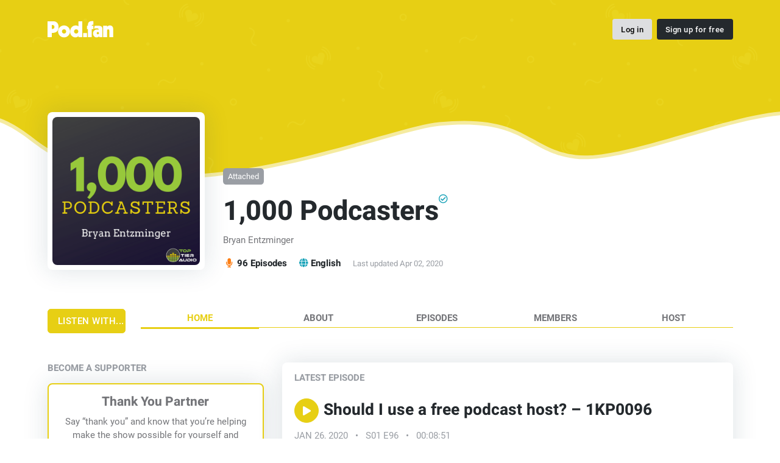

--- FILE ---
content_type: text/html; charset=UTF-8
request_url: https://1000podcasters.pod.fan/
body_size: 5799
content:
<!doctype html>
<html lang="en">
<head>
    <meta charset="utf-8">

    <meta name="viewport" content="width=device-width, initial-scale=1">

    <meta name="csrf-token" content="M90k13xoc0g454TZkmZIjPHp2OPpAg6vEpSv8zpb">

    <title>1,000 Podcasters is on Podfan | Podfan</title>

    <meta name="description" content="Listen to and support 1,000 Podcasters on Podfan">

    <link rel="shortcut icon" href="https://1000podcasters.pod.fan/favicon.ico" type="image/x-icon">

    <link rel="icon" href="https://1000podcasters.pod.fan/favicon.ico" type="image/x-icon">

    
        <style>
    .theme-color [data-style="wallpaper"] { background-color: #e7cf14 !important; }

    .theme-color [data-style="navbar"] .nav-link:hover { color: #e7cf14 !important; }
    .theme-color [data-style="navbar"] .nav-link:focus { color: #e7cf14 !important; }
    .theme-color [data-style="navbar"] .nav-link.active { color: #e7cf14 !important; }
    .theme-color [data-style="navbar"] .nav-link { border-color: #e7cf14 !important; }

    .theme-color [data-style="play-button"]:not(:disabled) { background-color: #e7cf14 !important; border-color: #e7cf14 !important; }

    .theme-color [data-style="header-link"]:hover { color: #e7cf14 !important; }
    .theme-color [data-style="header-link"]:focus { color: #e7cf14 !important; }

    .theme-color [data-style="content"] a { color: #e7cf14 !important; }
    .theme-color [data-style="content"] a:hover { border-bottom: 1px solid #e7cf14 !important; }
    .theme-color [data-style="content"] a:focus { border-bottom: 1px solid #e7cf14 !important; }

    .theme-color [data-style="button"] { background-color: #e7cf14 !important; border-color: #e7cf14 !important; color: #fff !important; }
    .theme-color [data-style="button"]:hover { background-color: color-mix(in srgb, #e7cf14 80%, white) !important; color: #fff !important; }
    .theme-color [data-style="button"]:focus { background-color: color-mix(in srgb, #e7cf14 80%, white) !important; color: #fff !important; }

    .theme-color [data-style="link"] { color: #e7cf14 !important; }
    .theme-color [data-style="link"]:hover { border-bottom: 1px solid #e7cf14 !important; }
    .theme-color [data-style="link"]:focus { border-bottom: 1px solid #e7cf14 !important; }

    .theme-color [data-style="back-link"]:hover { color: #e7cf14 !important; border-bottom: 1px solid #e7cf14 !important; }
    .theme-color [data-style="back-link"]:focus { color: #e7cf14 !important; border-bottom: 1px solid #e7cf14 !important; }

    .theme-color [data-style="player-link"] { color: #e7cf14 !important; }

    .theme-color [data-style="spinner"] { color: #e7cf14 !important; }
</style>

    <link rel="stylesheet" href="/css/master.min.css?id=c0b8b1ab18c3566c5864085641f46567">

            <script defer data-domain="pod.fan" src="https://plausible.io/js/script.js"></script>
        <script>
          !function(t,e){var o,n,p,r;e.__SV||(window.posthog=e,e._i=[],e.init=function(i,s,a){function g(t,e){var o=e.split(".");2==o.length&&(t=t[o[0]],e=o[1]),t[e]=function(){t.push([e].concat(Array.prototype.slice.call(arguments,0)))}}(p=t.createElement("script")).type="text/javascript",p.async=!0,p.src=s.api_host+"/static/array.js",(r=t.getElementsByTagName("script")[0]).parentNode.insertBefore(p,r);var u=e;for(void 0!==a?u=e[a]=[]:a="posthog",u.people=u.people||[],u.toString=function(t){var e="posthog";return"posthog"!==a&&(e+="."+a),t||(e+=" (stub)"),e},u.people.toString=function(){return u.toString(1)+".people (stub)"},o="capture identify alias people.set people.set_once set_config register register_once unregister opt_out_capturing has_opted_out_capturing opt_in_capturing reset isFeatureEnabled onFeatureFlags getFeatureFlag getFeatureFlagPayload reloadFeatureFlags group updateEarlyAccessFeatureEnrollment getEarlyAccessFeatures getActiveMatchingSurveys getSurveys onSessionId".split(" "),n=0;n<o.length;n++)g(u,o[n]);e._i.push([i,s,a])},e.__SV=1)}(document,window.posthog||[]);
          posthog.init('phc_v0BEHDfC6KrLk9GUprbo5AmhdsiVwgpuolD3cWOn7Ah',{api_host:'https://app.posthog.com'})
        </script>

        <script type="text/javascript">window.$crisp=[];window.CRISP_WEBSITE_ID="5cfe3ef3-7dc3-43c4-856e-cdc084ad46f1";(function(){d=document;s=d.createElement("script");s.src="https://client.crisp.chat/l.js";s.async=1;d.getElementsByTagName("head")[0].appendChild(s);})();</script>

            </head>
    <body class="theme-color">
    <div class="d-flex flex-column h-100 min-vh-100">
        <header class="podcast-header">
    <nav class="navbar navbar-expand-lg">
        <div class="container">
            <a class="navbar-brand" href="https://pod.fan">
                                    <img class="light-mode-item navbar-brand-item" src="https://1000podcasters.pod.fan/images/logo-white.svg" alt="Podfan">
                            </a>

            
            
                            <div class="d-flex">
                    <a href="https://pod.fan/app/login" class="btn btn-sm btn-light mb-0 me-2">Log in</a>
                    <a href="https://pod.fan/app/register" class="btn btn-dark btn-sm overflow-visible mb-0">Sign up for free</a>
                </div>
                    </div>
    </nav>
</header>

        <main class="py-0 overflow-hidden">
                <div class="wallpaper " data-style="wallpaper"><!-- --></div>

<section class="pt-0 pb-2 py-sm-3 py-lg-5 bg-wave">
    <div class="container">
        <div class="row py-3 mt-0 mt-sm-n6">
            <div class="col-lg-3">
                <div class="card shadow p-2 text-center mt-n7 mt-sm-n5 mt-md-n3 mt-lg-0">
                    <div class="rounded-3">
                        <img src="https://data.pod.fan/podcasts/184/Jg9qdTQuwnM65c-medium.png" class="card-img" alt="1,000 Podcasters">
                    </div>
                </div>
            </div>

            <div class="col-lg-9 d-flex flex-column justify-content-end align-items-start">
                <div class="d-flex justify-content-between align-items-center w-100">
                    <small class="my-3 font-base bg-secondary text-white py-1 px-2 rounded-2 d-inline-block">Attached</small>

                                            <button class="btn btn-outline-secondary btn-sm text-uppercase mb-0 d-lg-none"
                            type="button"
                            data-bs-toggle="modal"
                            data-bs-target="#listen-with"
                            data-style="button"
                        >
                            Listen with...
                        </button>
                                    </div>

                <h1 class="d-flex">
                    1,000 Podcasters <i class="fas fa-check-circle text-info small fs-6" title="Verified podcast"></i>
                </h1>

                <p>
                    Bryan Entzminger

                                    </p>

                <ul class="list-inline mb-0">
                    <li class="list-inline-item h6 me-3 mb-1 mb-sm-0">
                        <i class="fas fa-microphone fa-fw text-orange"></i> 96 Episodes
                    </li>

                    <li class="list-inline-item h6 me-3 mb-1 mb-sm-0">
                        <i class="fas fa-globe text-info"></i> English
                    </li>

                    <li class="list-inline-item h6 mb-0">
                        <small class="mt-2 mb-0 text-secondary"> Last updated Apr 02, 2020</small>
                    </li>
                </ul>
            </div>
        </div>
    </div>
</section>

    <section class="py-0">
    <div class="container">
        <div class="d-flex">
                            <button class="btn btn-outline-secondary text-uppercase me-4 mb-3 mb-sm-0 d-none d-lg-block"
                    type="button"
                    data-bs-toggle="modal"
                    data-bs-target="#listen-with"
                    data-style="button"
                >
                    Listen with...
                </button>
            
            <ul class="nav nav-tabs nav-tabs-line nav-justified text-uppercase text-nowrap w-100" data-style="navbar">
                <li class="nav-item">
                    <a class="nav-link active" href="https://1000podcasters.pod.fan">
                        <span class="d-none d-md-inline-block">Home</span>

                        <i class="fas fa-home fa-fw d-md-none"></i>
                    </a>
                </li>

                <li class="nav-item">
                    <a class="nav-link " href="https://1000podcasters.pod.fan/about">
                        About
                    </a>
                </li>

                                    <li class="nav-item">
                        <a class="nav-link " href="https://1000podcasters.pod.fan/episodes">
                            Episodes
                        </a>
                    </li>

                                            <li class="nav-item">
                            <a class="nav-link " href="https://1000podcasters.pod.fan/members">
                                Members
                            </a>
                        </li>
                                    
                
                                    <li class="nav-item">
                        <a class="nav-link " href="https://1000podcasters.pod.fan/hosted-by">
                           Host
                        </a>
                    </li>
                            </ul>
        </div>
    </div>
</section>

    <section class="py-5">
        <div class="container">
            <div class="row">
                <div class="col-lg-4">
                    <div class="mb-4">
        <h6 class="text-secondary text-uppercase mb-3">Become a supporter</h6>

                    <div class="card card-body shadow mb-4 text-center" style="border: 2px solid #e7cf14;">
    <h5 class="card-title">
                    
            Thank You Partner
        
            </h5>

            <div class="card-text" data-style="content" data-style-exception>
            Say “thank you” and know that you’re helping make the show possible for yourself and others.

Shout out in an episode of the show.
        </div>
    
    
    
            <button class="btn btn-outline-secondary mb-0"
            type="button"
            data-bs-toggle="modal"
            data-bs-header="Become a supporter"
            data-bs-target="#guest"
                            data-bs-action=""
                        data-style="button"
        >
            $5.00 / month
        </button>
    
    
</div>
            </div>


<ul class="list-inline mb-0 d-none d-lg-block mt-5 fs-4">
                    <li class="list-inline-item">
                <a class="mb-0 me-1 text-twitter" href="https://twitter.com/toptieraudio" target="_blank">
                    <i class="fab fa-twitter fa-fw"></i>
                </a>
            </li>
        
                    <li class="list-inline-item">
                <a class="mb-0 me-1 text-instagram-gradient" href="https://instagram.com/toptieraudio" target="_blank">
                    <i class="fab fa-instagram fa-fw"></i>
                </a>
            </li>
        
                    <li class="list-inline-item">
                <a class="mb-0 me-1 text-facebook" href="https://facebook.com/toptieraudio" target="_blank">
                    <i class="fab fa-facebook-f fa-fw"></i>
                </a>
            </li>
        
        
        
            </ul>
                </div>

                <div class="col-lg-8">
                        <div class="card card-body shadow">
        
                    <h6 class="text-secondary text-uppercase mb-4">Latest episode</h6>

                            <article class="episode">
    <div class="d-flex align-items-center mb-1">
                    <button class="btn btn-secondary btn-round flex-shrink-0 me-2"
                data-style="play-button"
                data-player='{&quot;title&quot;:&quot;Should I use a free podcast host? \u2013 1KP0096&quot;,&quot;image&quot;:&quot;https:\/\/data.pod.fan\/podcasts\/184\/Jg9qdTQuwnM65c-small.png&quot;,&quot;source&quot;:&quot;https:\/\/op3.dev\/e\/serve.podhome.fm\/episode\/c70378bd-31d8-4004-cb87-08ddf1a219b6\/6389487411961266494f3b69a8-baef-4400-a2d7-edee3d1ce8a9.mp3&quot;}'
                data-bs-toggle="tooltip"
                title="Play this episode"
            >
                <i class="fas fa-play"></i>
            </button>
        
        <h4>
                                                <a href="https://1000podcasters.pod.fan/episodes?guid=781e1f71-2cd0-48b6-ac85-e9d9e8f17765" data-style="header-link">
                        Should I use a free podcast host? – 1KP0096
                    </a>
                                    </h4>
    </div>

    <p class="text-uppercase text-secondary">
                    Jan 26, 2020
        
                    <span class="mx-2">•</span>

            S01 E96
        
                    <span class="mx-2">•</span>

            00:08:51
        
            </p>

            <p class="mb-0">
            Do I REALLY need to pay for podcast hosting? What about free hosts? Starting a podcast means you have to make a LOT of decisions. One decision many struggle with is how much they’re willing to pay for podcast hosting. Today I’m sharing my thoughts.Spoiler...
        </p>
    
    
    </article>
                    
        
        
            </div>

                    <ul class="list-inline mb-0 d-lg-none mt-3 fs-4">
                    <li class="list-inline-item">
                <a class="mb-0 me-1 text-twitter" href="https://twitter.com/toptieraudio" target="_blank">
                    <i class="fab fa-twitter fa-fw"></i>
                </a>
            </li>
        
                    <li class="list-inline-item">
                <a class="mb-0 me-1 text-instagram-gradient" href="https://instagram.com/toptieraudio" target="_blank">
                    <i class="fab fa-instagram fa-fw"></i>
                </a>
            </li>
        
                    <li class="list-inline-item">
                <a class="mb-0 me-1 text-facebook" href="https://facebook.com/toptieraudio" target="_blank">
                    <i class="fab fa-facebook-f fa-fw"></i>
                </a>
            </li>
        
        
        
            </ul>
                </div>
            </div>
        </div>
    </section>

    <div class="podcast-player">
    <div class="info">
        <img src="[data-uri]" alt="Image">

        <h5>Title</h5>

        <button type="button">
            <i class="fas fa-times fa-fw"></i>
        </button>
    </div>

    <audio controls>
        Your browser does not support the audio tag.
    </audio>
</div>
        </main>

        <div class="container-fluid scallop white-soft-edge-flip"><!-- --></div>

    <div class="container-fluid bg-light below-scallop-flip">
    <footer class="bg-light pt-5">
        <div class="container">
            <div class="row g-4">
                <div class="col-lg-3">
                    <a class="me-0" href="https://pod.fan">
                        <img class="light-mode-item h-40px" src="https://1000podcasters.pod.fan/images/logo.svg" alt="Podfan">
                    </a>

                    <p class="my-3">We help creators from all around the world monetize their podcasts via donations and premium membership.</p>
                </div>

                <div class="col-lg-6">
                    <div class="row g-4">
                        <div class="col-6 col-md-4">
                            <h5 class="mb-2 mb-md-4">Product</h5>

                            <ul class="nav flex-column">
                                <li class="nav-item">
                                    <a class="nav-link" href="https://pod.fan/podcast-website">
                                        Free podcast website
                                    </a>
                                </li>

                                <li class="nav-item">
                                    <a class="nav-link" href="https://pod.fan/podcast-monetization">
                                        Podcast monetization
                                    </a>
                                </li>

                                <li class="nav-item">
                                    <a class="nav-link" href="https://roadmap.pod.fan/" target="_blank">
                                        Roadmap
                                    </a>
                                </li>

                                <li class="nav-item">
                                    <a class="nav-link" href="https://roadmap.pod.fan/updates" target="_blank">
                                        Changelog
                                    </a>
                                </li>
                            </ul>
                        </div>

                        <div class="col-6 col-md-4">
                            <h5 class="mb-2 mb-md-4">Support</h5>

                            <ul class="nav flex-column">
                                <li class="nav-item">
                                    <a class="nav-link" href="https://pod.fan/for-listeners">
                                        For listeners
                                    </a>
                                </li>

                                <li class="nav-item">
                                    <a class="nav-link" href="https://pod.fan/contact">
                                        Contact us
                                    </a>
                                </li>
                            </ul>
                        </div>
                    </div>
                </div>

                <div class="col-lg-3">
                    <h5 class="mb-2 mb-md-4">Get in touch</h5>

                    <p class="mb-0">
                        Email:
                        <span class="h6 fw-light ms-2">
                            <a href="/cdn-cgi/l/email-protection#9febfafef2dfeff0fbb1f9fef1">
                                <span class="__cf_email__" data-cfemail="681c0d09052818070c460e0906">[email&#160;protected]</span>
                            </a>
                        </span>
                    </p>

                    <ul class="list-inline mb-0 mt-3">
                        <li class="list-inline-item">
                            <a class="btn btn-white btn-sm shadow px-2 text-instagram" href="https://www.instagram.com/podfanHQ/" target="_blank">
                                <i class="fab fa-fw fa-instagram"></i>
                            </a>
                        </li>

                        <li class="list-inline-item">
                            <a class="btn btn-white btn-sm shadow px-2 text-twitter" href="https://twitter.com/podfanHQ" target="_blank">
                                <i class="fab fa-fw fa-twitter"></i>
                            </a>
                        </li>
                    </ul>
                </div>
            </div>

            <hr class="mt-4 mb-0">

            <div class="py-3">
                <div class="container px-0">
                    <div class="d-md-flex justify-content-between align-items-center py-3 text-center text-md-left">
                        <div class="text-primary-hover">
                            Copyrights ©2026 LUNADIO LLC • Made in <a href="https://saasgarden.studio/" target="_blank" class="text-purple">SaaS Garden</a>.
                        </div>

                        <div class=" mt-3 mt-md-0">
                            <ul class="list-inline mb-0">
                                <li class="list-inline-item">
                                    <a class="nav-link" href="https://pod.fan/legal/terms-of-use">
                                        Terms of use
                                    </a>
                                </li>

                                <li class="list-inline-item">
                                    <a class="nav-link pe-0" href="https://pod.fan/legal/privacy-policy">
                                        Privacy policy
                                    </a>
                                </li>
                            </ul>
                        </div>
                    </div>
                </div>
            </div>
        </div>
    </footer>
</div>

<div class="back-top">
    <i class="fas fa-arrow-up position-absolute top-50 start-50 translate-middle fs-6"></i>
</div>
    </div>

        
    
    
        <div class="modal fade" id="listen-with" tabindex="-1" aria-labelledby="listen-with-label" aria-hidden="true">
    <div class="modal-dialog">
        <div class="modal-content">
            <div class="modal-header border-0">
                <h5 class="modal-title" id="listen-with-label">
                    Listen to 1,000 Podcasters
                </h5>
            </div>

            <div class="modal-body">
                                    <div class="d-flex flex-wrap">
                                                                                    <a class="player-link" href="https://1000podcasters.libsyn.com/rss" target="_blank" title="Rss" data-style="player-link">
                                    <img src="https://1000podcasters.pod.fan/images/links/rss.png" alt="Rss"> Rss
                                </a>
                                                                                                                <a class="player-link" href="https://www.breaker.audio/shows?feed_url=https%3A%2F%2F1000podcasters.libsyn.com%2Frss" target="_blank" title="Breaker" data-style="player-link">
                                    <img src="https://1000podcasters.pod.fan/images/links/breaker.svg" alt="Breaker"> Breaker
                                </a>
                                                                                                                <a class="player-link" href="https://player.fm/series/https%3A%2F%2F1000podcasters%2Alibsyn%2Acom%2Frss" target="_blank" title="Player.fm" data-style="player-link">
                                    <img src="https://1000podcasters.pod.fan/images/links/playerfm.png" alt="Player.fm"> Player.fm
                                </a>
                                                                                                                <a class="player-link" href="https://radiopublic.com/https%3A%2F%2F1000podcasters.libsyn.com%2Frss" target="_blank" title="Radio Public" data-style="player-link">
                                    <img src="https://1000podcasters.pod.fan/images/links/radio-public.png" alt="Radio Public"> Radio Public
                                </a>
                                                    
                                                                                    <a class="player-link" href="https://itunes.apple.com/podcast/id1463862640?mt=2&amp;ct=podfan" target="_blank" title="Apple Podcasts" data-style="player-link">
                                    <img src="https://1000podcasters.pod.fan/images/links/apple.png" alt="Apple Podcasts"> Apple Podcasts
                                </a>
                                                                                                                <a class="player-link" href="https://castbox.fm/vic/1463862640" target="_blank" title="Castbox" data-style="player-link">
                                    <img src="https://1000podcasters.pod.fan/images/links/castbox.png" alt="Castbox"> Castbox
                                </a>
                                                                                                                <a class="player-link" href="https://castro.fm/itunes/1463862640" target="_blank" title="Castro" data-style="player-link">
                                    <img src="https://1000podcasters.pod.fan/images/links/castro.svg" alt="Castro"> Castro
                                </a>
                                                                                                                <a class="player-link" href="https://overcast.fm/itunes1463862640/" target="_blank" title="Overcast" data-style="player-link">
                                    <img src="https://1000podcasters.pod.fan/images/links/overcast.png" alt="Overcast"> Overcast
                                </a>
                                                                                                                <a class="player-link" href="https://pca.st/itunes/1463862640" target="_blank" title="Pocket Casts" data-style="player-link">
                                    <img src="https://1000podcasters.pod.fan/images/links/pocketcasts.png" alt="Pocket Casts"> Pocket Casts
                                </a>
                                                    
                                                                                    <a class="player-link" href="https://podcasts.google.com/?feed=aHR0cHM6Ly8xMDAwcG9kY2FzdGVycy5saWJzeW4uY29tL3Jzcw==" target="_blank" title="Google Podcasts" data-style="player-link">
                                    <img src="https://1000podcasters.pod.fan/images/links/google-podcasts.png" alt="Google Podcasts"> Google Podcasts
                                </a>
                                                                                                                <a class="player-link" href="https://open.spotify.com/show/701LOH1EDD93h9xNzEQVTw" target="_blank" title="Spotify" data-style="player-link">
                                    <img src="https://1000podcasters.pod.fan/images/links/spotify.png" alt="Spotify"> Spotify
                                </a>
                                                                                                                <a class="player-link" href="https://www.stitcher.com/s?fid=405475" target="_blank" title="Stitcher" data-style="player-link">
                                    <img src="https://1000podcasters.pod.fan/images/links/stitcher.png" alt="Stitcher"> Stitcher
                                </a>
                                                                                                                <a class="player-link" href="https://tunein.com/podcasts/Technology-Podcasts/1000-Podcasters-p1224050/" target="_blank" title="TuneIn" data-style="player-link">
                                    <img src="https://1000podcasters.pod.fan/images/links/tunein.png" alt="TuneIn"> TuneIn
                                </a>
                                                                                                                                                                                </div>
                
                            </div>

            <div class="modal-footer border-0">
                <button type="button" class="btn btn-purple btn-sm" data-bs-dismiss="modal" aria-label="Close">Done</button>
            </div>
        </div>
    </div>
</div>

    
    
    
    <div class="modal fade" id="no-access" tabindex="-1" aria-labelledby="no-access-label" aria-hidden="true">
    <div class="modal-dialog">
        <div class="modal-content">
            <div class="modal-header border-0">
                <h5 class="modal-title" id="no-access-label">
                    Become a member
                </h5>
            </div>

            <div class="modal-body">
                You can enjoy member content right away by becoming a member. It feels great to support your favorite podcasts! 💜
            </div>

            <div class="modal-footer border-0">
                <button type="button" class="btn btn-purple btn-sm" data-bs-dismiss="modal" aria-label="Close">OK</button>
            </div>
        </div>
    </div>
</div>

    
    <div class="modal fade" id="guest" tabindex="-1" aria-labelledby="guest-label" aria-hidden="true">
    <div class="modal-dialog">
        <div class="modal-content">
            <div class="modal-header border-0">
                <h5 class="modal-title" id="guest-label">
                    Sign-up or Login
                </h5>
            </div>

            <div class="modal-body">
                <div class="alert alert-light d-flex align-items-center border mb-5" role="alert">
                    <i class="fas fa-exclamation-triangle fs-5 me-3 text-warning"></i>

                    <div>
                        You must be logged in to continue.
                    </div>
                </div>

                <div class="text-center">
                    Don't have an account?<br> <a href="https://pod.fan/app/register" data-style="link">Sign up here.</a>

                    <div class="position-relative my-4">
                        <hr>

                        <p class="small position-absolute top-50 start-50 translate-middle bg-body px-5">Or</p>
                    </div>

                    Already have an account?<br> <a href="https://pod.fan/app/login" data-style="link">Sign in here.</a>
                </div>
            </div>

            <div class="modal-footer border-0">
                <button type="button" class="btn btn-purple btn-sm" data-bs-dismiss="modal" aria-label="Close">OK</button>
            </div>
        </div>
    </div>
</div>

    <script data-cfasync="false" src="/cdn-cgi/scripts/5c5dd728/cloudflare-static/email-decode.min.js"></script><script src="/js/master.min.js?id=2b9b934e030fe3f817d514f8a9b691d1"></script>

        
    
    
    
                </body>
</html>


--- FILE ---
content_type: image/svg+xml
request_url: https://1000podcasters.pod.fan/images/logo.svg
body_size: 796
content:
<?xml version="1.0" encoding="UTF-8" standalone="no"?>
<!DOCTYPE svg PUBLIC "-//W3C//DTD SVG 1.1//EN" "http://www.w3.org/Graphics/SVG/1.1/DTD/svg11.dtd">
<svg width="100%" height="100%" viewBox="0 0 129 34" version="1.1" xmlns="http://www.w3.org/2000/svg" xmlns:xlink="http://www.w3.org/1999/xlink" xml:space="preserve" xmlns:serif="http://www.serif.com/" style="fill-rule:evenodd;clip-rule:evenodd;stroke-linejoin:round;stroke-miterlimit:1.41421;">
    <g id="Artboard1">
        <path d="M100.996,30.836C100.737,31.312 99.18,32.998 96.154,32.998C92.435,32.998 89.192,30.187 89.192,25.128C89.192,21.28 91.916,17.518 96.932,17.518C98.272,17.518 99.526,17.778 100.218,18.124C100.218,15.875 99.483,15.183 96.154,15.183C93.819,15.183 92.738,15.486 91.354,15.702L92.262,10.384C94.294,10.254 96.37,10.081 98.402,10.081C104.326,10.081 107.569,11.162 107.569,17.129L107.569,32.479L101.083,32.479L101.083,30.836L100.996,30.836ZM20.659,21.28C20.659,27.766 25.891,32.998 32.377,32.998C38.862,32.998 44.094,27.766 44.094,21.28C44.094,14.794 38.862,9.562 32.377,9.562C25.891,9.562 20.659,14.794 20.659,21.28ZM68.049,32.479L60.525,32.479L60.525,30.144L60.439,30.144C59.66,31.355 57.844,32.998 54.601,32.998C49.11,32.998 44.397,28.371 44.397,22.015C44.397,14.275 48.851,9.562 55.38,9.562C58.19,9.562 59.92,10.773 60.525,11.378L60.525,1.347L68.049,1.347L68.049,32.479ZM69.778,24.609L77.301,24.609L77.301,32.479L69.778,32.479L69.778,24.609ZM116.649,10.081L116.649,12.157C118.119,10.557 119.892,9.562 122.141,9.562C125.254,9.562 128.626,11.249 128.626,16.005L128.626,32.479L121.103,32.479L121.103,20.199C121.103,18.772 120.843,17.086 118.811,17.086C116.952,17.086 116.649,18.772 116.649,20.199L116.649,32.479L109.126,32.479L109.126,10.081L116.649,10.081ZM79.074,10.081C79.118,6.276 79.204,1.001 87.636,1.001C88.371,1.001 89.062,1.044 89.841,1.131L89.841,8.179C87.203,8.179 86.901,8.179 86.598,10.081L89.754,10.081L89.754,16.567L86.598,16.567L86.598,32.479L79.074,32.479L79.074,16.567L77.215,16.567L77.215,10.081L79.074,10.081ZM8.249,32.479L0.12,32.479L0.12,1.347L10.843,1.347C18.021,1.347 21.653,5.714 21.653,12.892C21.653,21.323 16.075,24.393 8.249,24.264L8.249,32.479ZM98.662,22.361C99.915,22.361 100.953,23.399 100.953,24.653C100.953,25.907 99.915,26.944 98.662,26.944C97.408,26.944 96.37,25.907 96.37,24.653C96.37,23.399 97.408,22.361 98.662,22.361ZM28.182,21.28C28.182,18.945 30.042,17.086 32.377,17.086C34.711,17.086 36.571,18.945 36.571,21.28C36.571,23.615 34.711,25.474 32.377,25.474C30.042,25.474 28.182,23.615 28.182,21.28ZM51.921,21.28C51.921,18.945 53.78,17.086 56.158,17.086C58.493,17.086 60.352,18.945 60.352,21.28C60.352,23.615 58.493,25.474 56.158,25.474C53.78,25.474 51.921,23.615 51.921,21.28ZM9.806,16.394C12.573,16.394 13.524,14.535 13.524,12.546C13.524,10.557 12.573,8.698 9.806,8.698L8.249,8.698L8.249,16.394L9.806,16.394Z" style="fill:rgb(132,96,244);"/>
    </g>
</svg>


--- FILE ---
content_type: image/svg+xml
request_url: https://1000podcasters.pod.fan/images/scallop-white-soft-edge-flip.svg
body_size: 704
content:
<?xml version="1.0" encoding="UTF-8" standalone="no"?>
<!DOCTYPE svg PUBLIC "-//W3C//DTD SVG 1.1//EN" "http://www.w3.org/Graphics/SVG/1.1/DTD/svg11.dtd">
<svg width="100%" height="100%" viewBox="0 0 1400 124" version="1.1" xmlns="http://www.w3.org/2000/svg" xmlns:xlink="http://www.w3.org/1999/xlink" xml:space="preserve" xmlns:serif="http://www.serif.com/" style="fill-rule:evenodd;clip-rule:evenodd;stroke-linejoin:round;stroke-miterlimit:2;">
    <g id="Artboard2" transform="matrix(1.00107,0,0,1.18178,0,0)">
        <rect x="0" y="0" width="1398.51" height="104.927" style="fill:none;"/>
        <clipPath id="_clip1">
            <rect x="0" y="0" width="1398.51" height="104.927"/>
        </clipPath>
        <g clip-path="url(#_clip1)">
            <g id="Artboard1" transform="matrix(0.998932,0,0,0.850035,1.98739e-13,19.5199)">
                <g transform="matrix(-2.32893,-2.8392e-16,2.85213e-16,-2.31839,1551.71,1107.46)">
                    <path d="M666.278,490.181L65.144,490.181C63.721,490.181 62.568,489.028 62.568,487.605L62.568,439.616C62.568,438.902 62.864,438.221 63.385,437.734C63.907,437.246 64.607,436.997 65.319,437.046C87.722,438.567 99.502,445.284 109.714,452.638C116.213,457.317 122.034,462.287 129.757,466.233C155.949,479.615 186.689,483.402 218.146,482.098C218.273,482.075 218.403,482.061 218.536,482.057C294.959,479.742 371.392,447.695 400.41,444.866C437.442,441.254 452.563,449.01 466.35,456.682C475.063,461.531 483.197,466.403 496.557,468.026C509.766,469.63 528.963,465.501 549.848,459.877C581.91,451.242 617.838,439.022 642.677,437.253C651.782,436.604 659.619,436.582 666.453,437.046C667.805,437.137 668.854,438.261 668.854,439.616L668.854,487.605C668.854,489.028 667.701,490.181 666.278,490.181Z" style="fill:white;fill-opacity:0.6;"/>
                </g>
                <g transform="matrix(-2.32893,-2.8392e-16,2.85213e-16,-2.31839,1551.71,1107.46)">
                    <path d="M666.278,487.605L666.278,439.616C659.547,439.159 651.828,439.184 642.86,439.823C601.675,442.755 529.869,474.667 496.246,470.583C461.822,466.402 460.967,441.548 400.66,447.43C371.615,450.262 295.107,482.315 218.614,484.632L218.614,484.658C186.574,486.024 155.259,482.156 128.585,468.527C108.967,458.503 101.36,442.076 65.144,439.616L65.144,487.605L666.278,487.605Z" style="fill:white;"/>
                </g>
            </g>
        </g>
    </g>
</svg>


--- FILE ---
content_type: image/svg+xml
request_url: https://1000podcasters.pod.fan/images/links/breaker.svg
body_size: 2333
content:
<svg width="384" height="384" viewBox="0 0 384 384" version="1.1" xmlns="http://www.w3.org/2000/svg" xmlns:xlink="http://www.w3.org/1999/xlink">
<g data-name="Canvas" fill="none">
<g data-name="icon--breaker">
<g data-name="Mask Group">
<mask id="mask0" mask-type="alpha" maskUnits="userSpaceOnUse" x="0" y="0" width="384" height="384">
<g data-name="App Mask">
<g transform="scale(2)">
<use xlink:href="#path0" fill="#E0E0E0"/>
</g>
</g>
</mask>
<g mask="url(#mask0)">
<g data-name="bg">
<g transform="scale(2)">
<rect width="192" height="192" fill="url(#paint0_radial)"/>
</g>
</g>
<g data-name="Star">
<g transform="translate(-384 -294.4) scale(2)">
<use xlink:href="#path0" fill="#FFDB66" fill-opacity="0.11" style="mix-blend-mode:overlay"/>
</g>
</g>
<g data-name="Wave Filles">
<g data-name="Intersect">
<g transform="translate(148.889 249.56) scale(2)">
<use xlink:href="#path2" fill="#0069FF"/>
</g>
</g>
<g data-name="Intersect">
<g transform="translate(65.8145 175.432) scale(2)">
<use xlink:href="#path3" fill="#5C9DFF"/>
</g>
</g>
<g data-name="Intersect">
<g transform="translate(-48 142.539) scale(2)">
<use xlink:href="#path4" fill="#B2D2FF"/>
</g>
</g>
<g data-name="Intersect">
<g transform="translate(-48 -48) scale(2)">
<use xlink:href="#path5" fill="#D9E9FF"/>
</g>
</g>
<g data-name="Intersect">
<g transform="translate(36.5352 -48) scale(2)">
<use xlink:href="#path6" fill="white"/>
</g>
</g>
</g>
<g data-name="Strokes">
<g data-name="Vector">
<g transform="translate(-120.965 -76.3601) scale(2)">
<use xlink:href="#path7_0" fill="#003DAD"/>
<use xlink:href="#path7_1" fill="#003DAD"/>
<use xlink:href="#path7_2" fill="#003DAD"/>
<use xlink:href="#path7_3" fill="#003DAD"/>
<use xlink:href="#path7_4" fill="#003DAD"/>
</g>
</g>
</g>
</g>
</g>
</g>
</g>
<defs>

<radialGradient id="paint0_radial" cx="0.5" cy="0.5" r="0.5" gradientUnits="userSpaceOnUse" gradientTransform="translate(-39 4.00001) scale(270)">
<stop stop-color="#FFF266"/>
<stop offset="0.165022" stop-color="#FFA866"/>
<stop offset="0.376647" stop-color="#FF7066"/>
<stop offset="0.656151" stop-color="#FF40C0"/>
</radialGradient>

<path id="path0" fill-rule="evenodd" clip-rule="evenodd" d="M 179.178 12.8223C 171.317 4.96209 160.015 0.5 146.25 0.5L 45.75 0.5C 31.9852 0.5 20.6825 4.96209 12.8223 12.8223C 4.96209 20.6825 0.5 31.9852 0.5 45.75L 0.5 146.25C 0.5 160.015 4.96209 171.317 12.8223 179.178C 20.6825 187.038 31.9852 191.5 45.75 191.5L 146.25 191.5C 160.015 191.5 171.317 187.038 179.178 179.178C 187.038 171.317 191.5 160.015 191.5 146.25L 191.5 45.75C 191.5 31.9852 187.038 20.6825 179.178 12.8223Z"/>
<path id="path2" fill-rule="evenodd" clip-rule="evenodd" d="M 141.556 14.641L 141.556 91.2197L 63.8213 91.2197C 54.5703 83.9382 46.0059 75.8247 38.2393 66.9921C 21.2773 47.7004 8.16895 24.9779 0 0C 4.27832 12.6929 15.0781 22.3859 28.415 25.0941C 41.2002 27.7764 52.5547 29.22 68.0361 29.22C 94.0791 29.22 118.911 24.035 141.556 14.641Z"/>
<path id="path3" fill-rule="evenodd" clip-rule="evenodd" d="M 79.7773 104.056C 62.8145 84.7643 49.707 62.0419 41.5381 37.0638C 40.252 33.2502 39.5557 29.1658 39.5557 24.9186C 39.5557 15.385 43.0664 6.67126 48.8652 0C 26.6709 24.8104 10.8223 55.4259 3.89648 89.2877C 1.3418 101.781 0 114.716 0 127.965L 104.954 127.965C 95.8584 120.766 87.4307 112.76 79.7773 104.056Z"/>
<path id="path4" fill-rule="evenodd" clip-rule="evenodd" d="M 57 144.73C 57 131.482 58.249 118.228 60.8037 105.734C 67.7393 71.827 83.6123 41.1749 105.854 16.3468C 112.819 8.39014 123.058 3.36523 134.463 3.36523C 136.994 3.36523 139.468 3.61267 141.86 4.08484C 129.139 1.43042 115.954 0 102.444 0C 65.7285 0 31.4189 10.3059 2.25195 28.1827C 1.49805 28.6449 0.74707 29.1122 0 29.5845L 0 144.73L 57 144.73Z"/>
<path id="path5" fill-rule="evenodd" clip-rule="evenodd" d="M 102.444 95.2695C 115.954 95.2695 129.138 96.6998 141.86 99.3542C 155.155 101.978 165.96 111.628 170.348 124.203C 150.852 65.0142 103.4 18.4512 43.5752 0.389648C 43.1396 0.258301 42.7041 0.128418 42.2676 0L 0 0L 0 124.854C 0.74707 124.382 1.49805 123.914 2.25195 123.452C 31.4189 105.575 65.7285 95.2695 102.444 95.2695Z"/>
<path id="path6" fill-rule="evenodd" clip-rule="evenodd" d="M 197.051 0C 197.797 15.0352 194.593 37.9668 194.593 72.7799C 194.593 107.623 166.362 135.822 131.7 136.617C 130.79 133.169 129.555 128.804 128.593 125.78C 109.446 65.797 61.6699 18.623 1.30762 0.389648C 0.87207 0.258301 0.436523 0.128418 0 0L 197.051 0Z"/>
<g id="path7">
<path id="path7_0" fill-rule="evenodd" clip-rule="evenodd" d="M 140.991 160.916C 144.549 171.471 153.54 179.533 164.615 181.782L 164.635 181.786L 164.656 181.791C 177.188 184.425 187.886 185.793 202.963 185.78C 228.722 185.815 252.654 180.735 274.996 171.286L 279.968 183.081C 256.484 192.948 230.057 198.545 202.963 198.58C 187.086 198.567 175.078 197.05 162.049 194.322C 146.459 191.149 133.859 179.829 128.862 165.005L 140.991 160.916Z"/>
<path id="path7_1" d="M 147.085 130.095C 141.914 135.909 139.227 142.499 139.344 150.814C 139.321 154.522 139.847 157.582 140.991 160.916L 141 160.943L 141.009 160.97C 148.94 185.33 161.404 206.93 177.972 225.726C 185.431 234.218 193.441 241.827 202.315 248.842L 194.371 258.879C 185.053 251.496 176.207 243.093 168.36 234.178C 151.003 214.39 137.251 190.545 128.844 164.949C 127.428 160.668 126.567 155.581 126.544 150.814C 126.661 140.063 130.997 129.226 137.424 121.697L 147.085 130.095Z"/>
<path id="path7_2" d="M 170.945 119.215C 161.46 119.215 152.952 123.385 147.151 130.012L 147.127 130.039L 147.103 130.067C 125.361 154.26 110.255 183.41 103.556 216.466C 101.061 228.62 99.8747 241.232 99.8817 254.18L 87.0817 254.18C 87.0888 240.631 88.4004 226.734 91.0157 213.901C 98.184 179.158 114.813 147.015 137.541 121.557C 145.671 112.284 157.63 106.415 170.945 106.415C 173.795 106.423 176.888 106.732 179.581 107.255L 177.103 119.813C 175.01 119.393 173.157 119.207 170.945 119.215Z"/>
<path id="path7_3" d="M 138.926 115.85C 103.14 115.782 70.5155 125.597 42.0784 143.089C 29.9634 150.502 19.0449 159.043 8.9635 168.946L 0 159.809C 10.6069 149.418 22.6641 139.988 35.3895 132.176C 65.2864 113.914 101.279 103.118 138.926 103.05C 152.769 103.059 166.595 104.556 179.614 107.262C 195.818 110.472 208.796 122.563 213.471 138.118L 201.213 141.802C 197.871 130.685 188.576 122.077 177.103 119.813L 177.069 119.807L 177.034 119.799C 164.62 117.201 152.09 115.84 138.926 115.85Z"/>
<path id="path7_4" d="M 78.2067 20.6929C 61.0524 15.4972 43.3213 12.7816 24.4818 12.8L 24.4818 0C 44.2921 0.0184355 63.8772 3.01283 81.907 8.43944C 144.292 27.2839 193.654 76.0257 213.439 138.01L 213.441 138.016C 213.99 139.744 214.627 141.9 215.243 144.074C 244.196 140.953 266.942 116.579 266.942 86.9565L 279.742 86.9565C 279.742 125.354 248.657 156.319 210.596 157.192L 205.549 157.308L 204.261 152.427C 203.366 149.034 202.175 144.825 201.244 141.899C 182.736 83.9197 136.544 38.3147 78.2067 20.6929Z"/>
</g>

</defs>
</svg>



--- FILE ---
content_type: image/svg+xml
request_url: https://1000podcasters.pod.fan/images/scallop-white-soft-edge.svg
body_size: 673
content:
<?xml version="1.0" encoding="UTF-8" standalone="no"?>
<!DOCTYPE svg PUBLIC "-//W3C//DTD SVG 1.1//EN" "http://www.w3.org/Graphics/SVG/1.1/DTD/svg11.dtd">
<svg width="100%" height="100%" viewBox="0 0 1400 124" version="1.1" xmlns="http://www.w3.org/2000/svg" xmlns:xlink="http://www.w3.org/1999/xlink" xml:space="preserve" xmlns:serif="http://www.serif.com/" style="fill-rule:evenodd;clip-rule:evenodd;stroke-linejoin:round;stroke-miterlimit:2;">
    <g id="Artboard2" transform="matrix(1.00107,0,0,1.18178,0,0)">
        <rect x="0" y="0" width="1398.51" height="104.927" style="fill:none;"/>
        <clipPath id="_clip1">
            <rect x="0" y="0" width="1398.51" height="104.927"/>
        </clipPath>
        <g clip-path="url(#_clip1)">
            <g id="Artboard1" transform="matrix(0.998932,0,0,0.850035,1.98739e-13,19.5199)">
                <g transform="matrix(2.32893,0,0,2.31839,-151.716,-1029.9)">
                    <path d="M666.278,490.181L65.144,490.181C63.721,490.181 62.568,489.028 62.568,487.605L62.568,439.616C62.568,438.902 62.864,438.221 63.385,437.734C63.907,437.246 64.607,436.997 65.319,437.046C87.722,438.567 99.502,445.284 109.714,452.638C116.213,457.317 122.034,462.287 129.757,466.233C155.949,479.615 186.689,483.402 218.146,482.098C218.273,482.075 218.403,482.061 218.536,482.057C294.959,479.742 371.392,447.695 400.41,444.866C437.442,441.254 452.563,449.01 466.35,456.682C475.063,461.531 483.197,466.403 496.557,468.026C509.766,469.63 528.963,465.501 549.848,459.877C581.91,451.242 617.838,439.022 642.677,437.253C651.782,436.604 659.619,436.582 666.453,437.046C667.805,437.137 668.854,438.261 668.854,439.616L668.854,487.605C668.854,489.028 667.701,490.181 666.278,490.181Z" style="fill:white;fill-opacity:0.6;"/>
                </g>
                <g transform="matrix(2.32893,0,0,2.31839,-151.716,-1029.9)">
                    <path d="M666.278,487.605L666.278,439.616C659.547,439.159 651.828,439.184 642.86,439.823C601.675,442.755 529.869,474.667 496.246,470.583C461.822,466.402 460.967,441.548 400.66,447.43C371.615,450.262 295.107,482.315 218.614,484.632L218.614,484.658C186.574,486.024 155.259,482.156 128.585,468.527C108.967,458.503 101.36,442.076 65.144,439.616L65.144,487.605L666.278,487.605Z" style="fill:white;"/>
                </g>
            </g>
        </g>
    </g>
</svg>


--- FILE ---
content_type: image/svg+xml
request_url: https://1000podcasters.pod.fan/images/logo-white.svg
body_size: 625
content:
<svg width="9" height="3" viewBox="0 0 9 3" fill="none" xmlns="http://www.w3.org/2000/svg">
<path fill-rule="evenodd" clip-rule="evenodd" d="M7.04624 2.4653C7.02817 2.49851 6.91954 2.61614 6.70842 2.61614C6.44896 2.61614 6.2227 2.42002 6.2227 2.06707C6.2227 1.7986 6.41275 1.53614 6.7627 1.53614C6.85619 1.53614 6.94368 1.55428 6.99196 1.57842C6.99196 1.42151 6.94068 1.37323 6.70842 1.37323C6.54552 1.37323 6.4701 1.39437 6.37354 1.40944L6.43689 1.03842C6.57866 1.02935 6.72349 1.01728 6.86526 1.01728C7.27856 1.01728 7.50482 1.0927 7.50482 1.509V2.57993H7.05231V2.4653H7.04624ZM1.44133 1.7986C1.44133 2.25111 1.80635 2.61614 2.25887 2.61614C2.71131 2.61614 3.07633 2.25111 3.07633 1.7986C3.07633 1.34609 2.71131 0.981068 2.25887 0.981068C1.80635 0.981068 1.44133 1.34609 1.44133 1.7986ZM4.74761 2.57993H4.22268V2.41702H4.21668C4.16233 2.50151 4.03563 2.61614 3.80938 2.61614C3.42628 2.61614 3.09747 2.29332 3.09747 1.84988C3.09747 1.30988 3.40821 0.981068 3.86373 0.981068C4.05977 0.981068 4.18047 1.06556 4.22268 1.10777V0.407929H4.74761V2.57993ZM4.86824 2.03086H5.3931V2.57993H4.86824V2.03086ZM8.13831 1.01728V1.16211C8.24087 1.05049 8.36456 0.981068 8.52147 0.981068C8.73866 0.981068 8.97391 1.09877 8.97391 1.43058V2.57993H8.44905V1.72318C8.44905 1.62363 8.43091 1.506 8.28914 1.506C8.15945 1.506 8.13831 1.62363 8.13831 1.72318V2.57993H7.61345V1.01728H8.13831ZM5.5168 1.01728C5.51987 0.751812 5.52587 0.383789 6.11414 0.383789C6.16542 0.383789 6.21363 0.386789 6.26798 0.392859V0.88458C6.08394 0.88458 6.06287 0.88458 6.04173 1.01728H6.26191V1.46979H6.04173V2.57993H5.5168V1.46979H5.3871V1.01728H5.5168ZM0.575517 2.57993H0.00837708V0.407929H0.756493C1.25728 0.407929 1.51068 0.712603 1.51068 1.21339C1.51068 1.8016 1.12152 2.01579 0.575517 2.00679V2.57993ZM6.8834 1.87402C6.97082 1.87402 7.04324 1.94644 7.04324 2.03393C7.04324 2.12142 6.97082 2.19377 6.8834 2.19377C6.79591 2.19377 6.72349 2.12142 6.72349 2.03393C6.72349 1.94644 6.79591 1.87402 6.8834 1.87402ZM1.96619 1.7986C1.96619 1.6357 2.09596 1.506 2.25887 1.506C2.4217 1.506 2.55147 1.6357 2.55147 1.7986C2.55147 1.96151 2.4217 2.09121 2.25887 2.09121C2.09596 2.09121 1.96619 1.96151 1.96619 1.7986ZM3.6224 1.7986C3.6224 1.6357 3.7521 1.506 3.91801 1.506C4.08091 1.506 4.21061 1.6357 4.21061 1.7986C4.21061 1.96151 4.08091 2.09121 3.91801 2.09121C3.7521 2.09121 3.6224 1.96151 3.6224 1.7986ZM0.684145 1.45772C0.877191 1.45772 0.94354 1.32802 0.94354 1.18925C0.94354 1.05049 0.877191 0.920789 0.684145 0.920789H0.575517V1.45772H0.684145Z" fill="white"/>
</svg>


--- FILE ---
content_type: image/svg+xml
request_url: https://1000podcasters.pod.fan/images/background/default.svg
body_size: 2467
content:
<?xml version="1.0" encoding="UTF-8" standalone="no"?>
<!DOCTYPE svg PUBLIC "-//W3C//DTD SVG 1.1//EN" "http://www.w3.org/Graphics/SVG/1.1/DTD/svg11.dtd">
<svg width="100%" height="100%" viewBox="0 0 1250 1250" version="1.1" xmlns="http://www.w3.org/2000/svg" xmlns:xlink="http://www.w3.org/1999/xlink" xml:space="preserve" xmlns:serif="http://www.serif.com/" style="fill-rule:evenodd;clip-rule:evenodd;stroke-linecap:round;stroke-linejoin:round;stroke-miterlimit:1.5;">
    <g id="Artboard1" transform="matrix(1.16749,0,0,1.50845,0,3.42981e-13)">
        <rect x="0" y="0" width="1070.67" height="828.668" style="fill:none;"/>
        <clipPath id="_clip1">
            <rect x="0" y="0" width="1070.67" height="828.668"/>
        </clipPath>
        <g clip-path="url(#_clip1)">
            <g transform="matrix(-0.442476,0.284417,-0.367478,-0.342464,881.342,423.348)">
                <path d="M148.79,475.313C148.79,475.313 162.013,465.281 173.66,471.243C190.128,479.673 180.493,497.956 198.703,505.383C214.158,511.687 223.829,500.371 223.829,500.371" style="fill:none;stroke:white;stroke-opacity:0.2;stroke-width:6.2px;"/>
            </g>
            <g transform="matrix(-0.442476,0.284417,-0.367478,-0.342464,1205.72,506.007)">
                <path d="M148.79,475.313C148.79,475.313 162.013,465.281 173.66,471.243C190.128,479.673 180.493,497.956 198.703,505.383C214.158,511.687 223.829,500.371 223.829,500.371" style="fill:none;stroke:white;stroke-opacity:0.2;stroke-width:6.2px;"/>
            </g>
            <g transform="matrix(-0.442476,0.284417,-0.367478,-0.342464,1307.88,260.639)">
                <path d="M148.79,475.313C148.79,475.313 162.013,465.281 173.66,471.243C190.128,479.673 180.493,497.956 198.703,505.383C214.158,511.687 223.829,500.371 223.829,500.371" style="fill:none;stroke:white;stroke-opacity:0.2;stroke-width:6.2px;"/>
            </g>
            <g transform="matrix(-0.442476,0.284417,-0.367478,-0.342464,561.831,342.173)">
                <path d="M148.79,475.313C148.79,475.313 162.013,465.281 173.66,471.243C190.128,479.673 180.493,497.956 198.703,505.383C214.158,511.687 223.829,500.371 223.829,500.371" style="fill:none;stroke:white;stroke-opacity:0.2;stroke-width:6.2px;"/>
            </g>
            <g transform="matrix(-0.442476,0.284417,-0.367478,-0.342464,453.591,590.751)">
                <path d="M148.79,475.313C148.79,475.313 162.013,465.281 173.66,471.243C190.128,479.673 180.493,497.956 198.703,505.383C214.158,511.687 223.829,500.371 223.829,500.371" style="fill:none;stroke:white;stroke-opacity:0.2;stroke-width:6.2px;"/>
            </g>
            <g transform="matrix(-0.442476,0.284417,-0.367478,-0.342464,349.359,839.692)">
                <path d="M148.79,475.313C148.79,475.313 162.013,465.281 173.66,471.243C190.128,479.673 180.493,497.956 198.703,505.383C214.158,511.687 223.829,500.371 223.829,500.371" style="fill:none;stroke:white;stroke-opacity:0.2;stroke-width:6.2px;"/>
            </g>
            <g transform="matrix(-0.442476,0.284417,-0.367478,-0.342464,993.129,178.009)">
                <path d="M148.79,475.313C148.79,475.313 162.013,465.281 173.66,471.243C190.128,479.673 180.493,497.956 198.703,505.383C214.158,511.687 223.829,500.371 223.829,500.371" style="fill:none;stroke:white;stroke-opacity:0.2;stroke-width:6.2px;"/>
            </g>
            <g transform="matrix(-0.442476,0.284417,-0.367478,-0.342464,771.694,673.251)">
                <path d="M148.79,475.313C148.79,475.313 162.013,465.281 173.66,471.243C190.128,479.673 180.493,497.956 198.703,505.383C214.158,511.687 223.829,500.371 223.829,500.371" style="fill:none;stroke:white;stroke-opacity:0.2;stroke-width:6.2px;"/>
            </g>
            <g transform="matrix(-0.442476,0.284417,-0.367478,-0.342464,669.6,922.668)">
                <path d="M148.79,475.313C148.79,475.313 162.013,465.281 173.66,471.243C190.128,479.673 180.493,497.956 198.703,505.383C214.158,511.687 223.829,500.371 223.829,500.371" style="fill:none;stroke:white;stroke-opacity:0.2;stroke-width:6.2px;"/>
            </g>
            <g transform="matrix(-0.442476,0.284417,-0.367478,-0.342464,1099.56,756.129)">
                <path d="M148.79,475.313C148.79,475.313 162.013,465.281 173.66,471.243C190.128,479.673 180.493,497.956 198.703,505.383C214.158,511.687 223.829,500.371 223.829,500.371" style="fill:none;stroke:white;stroke-opacity:0.2;stroke-width:6.2px;"/>
            </g>
            <g transform="matrix(0.349592,0.353503,-0.45674,0.270574,459.396,442.646)">
                <path d="M148.79,475.313C148.79,475.313 162.013,465.281 173.66,471.243C190.128,479.673 180.493,497.956 198.703,505.383C214.158,511.687 223.829,500.371 223.829,500.371" style="fill:none;stroke:white;stroke-opacity:0.2;stroke-width:6.2px;"/>
            </g>
            <g transform="matrix(0.349592,0.353503,-0.45674,0.270574,245.232,113.667)">
                <path d="M148.79,475.313C148.79,475.313 162.013,465.281 173.66,471.243C190.128,479.673 180.493,497.956 198.703,505.383C214.158,511.687 223.829,500.371 223.829,500.371" style="fill:none;stroke:white;stroke-opacity:0.2;stroke-width:6.2px;"/>
            </g>
            <g transform="matrix(0.349592,0.353503,-0.45674,0.270574,348.825,-138.187)">
                <path d="M148.79,475.313C148.79,475.313 162.013,465.281 173.66,471.243C190.128,479.673 180.493,497.956 198.703,505.383C214.158,511.687 223.829,500.371 223.829,500.371" style="fill:none;stroke:white;stroke-opacity:0.2;stroke-width:6.2px;"/>
            </g>
            <g transform="matrix(0.349592,0.353503,-0.45674,0.270574,669.566,-54.4863)">
                <path d="M148.79,475.313C148.79,475.313 162.013,465.281 173.66,471.243C190.128,479.673 180.493,497.956 198.703,505.383C214.158,511.687 223.829,500.371 223.829,500.371" style="fill:none;stroke:white;stroke-opacity:0.2;stroke-width:6.2px;"/>
            </g>
            <g transform="matrix(0.349592,0.353503,-0.45674,0.270574,990.344,31.4273)">
                <path d="M148.79,475.313C148.79,475.313 162.013,465.281 173.66,471.243C190.128,479.673 180.493,497.956 198.703,505.383C214.158,511.687 223.829,500.371 223.829,500.371" style="fill:none;stroke:white;stroke-opacity:0.2;stroke-width:6.2px;"/>
            </g>
            <g transform="matrix(0.349592,0.353503,-0.45674,0.270574,885.238,277.043)">
                <path d="M148.79,475.313C148.79,475.313 162.013,465.281 173.66,471.243C190.128,479.673 180.493,497.956 198.703,505.383C214.158,511.687 223.829,500.371 223.829,500.371" style="fill:none;stroke:white;stroke-opacity:0.2;stroke-width:6.2px;"/>
            </g>
            <g transform="matrix(0.349592,0.353503,-0.45674,0.270574,778.027,527.857)">
                <path d="M148.79,475.313C148.79,475.313 162.013,465.281 173.66,471.243C190.128,479.673 180.493,497.956 198.703,505.383C214.158,511.687 223.829,500.371 223.829,500.371" style="fill:none;stroke:white;stroke-opacity:0.2;stroke-width:6.2px;"/>
            </g>
            <g transform="matrix(0.349592,0.353503,-0.45674,0.270574,1100.18,610.732)">
                <path d="M148.79,475.313C148.79,475.313 162.013,465.281 173.66,471.243C190.128,479.673 180.493,497.956 198.703,505.383C214.158,511.687 223.829,500.371 223.829,500.371" style="fill:none;stroke:white;stroke-opacity:0.2;stroke-width:6.2px;"/>
            </g>
            <g transform="matrix(0.349592,0.353503,-0.45674,0.270574,564.363,194.082)">
                <path d="M148.79,475.313C148.79,475.313 162.013,465.281 173.66,471.243C190.128,479.673 180.493,497.956 198.703,505.383C214.158,511.687 223.829,500.371 223.829,500.371" style="fill:none;stroke:white;stroke-opacity:0.2;stroke-width:6.2px;"/>
            </g>
            <g transform="matrix(0.817926,0.381069,-0.492357,0.63305,193.533,-140.203)">
                <circle cx="181.932" cy="406.425" r="7.858" style="fill:none;stroke:white;stroke-opacity:0.2;stroke-width:3.74px;"/>
            </g>
            <g transform="matrix(0.817926,0.381069,-0.492357,0.63305,510.355,-56.6427)">
                <circle cx="181.932" cy="406.425" r="7.858" style="fill:none;stroke:white;stroke-opacity:0.2;stroke-width:3.74px;"/>
            </g>
            <g transform="matrix(0.817926,0.381069,-0.492357,0.63305,833.082,24.8219)">
                <circle cx="181.932" cy="406.425" r="7.858" style="fill:none;stroke:white;stroke-opacity:0.2;stroke-width:3.74px;"/>
            </g>
            <g transform="matrix(0.817926,0.381069,-0.492357,0.63305,939.623,-223.088)">
                <circle cx="181.932" cy="406.425" r="7.858" style="fill:none;stroke:white;stroke-opacity:0.2;stroke-width:3.74px;"/>
            </g>
            <g transform="matrix(0.817926,0.381069,-0.492357,0.63305,619.691,-304.811)">
                <circle cx="181.932" cy="406.425" r="7.858" style="fill:none;stroke:white;stroke-opacity:0.2;stroke-width:3.74px;"/>
            </g>
            <g transform="matrix(0.817926,0.381069,-0.492357,0.63305,404.995,191.376)">
                <circle cx="181.932" cy="406.425" r="7.858" style="fill:none;stroke:white;stroke-opacity:0.2;stroke-width:3.74px;"/>
            </g>
            <g transform="matrix(0.817926,0.381069,-0.492357,0.63305,84.9336,109.075)">
                <circle cx="181.932" cy="406.425" r="7.858" style="fill:none;stroke:white;stroke-opacity:0.2;stroke-width:3.74px;"/>
            </g>
            <g transform="matrix(4.70802,0,0,3.18563,-143.556,-110.155)">
                <g transform="matrix(0.248565,0,0,0.284319,-78.4929,-39.387)">
                    <circle cx="472.708" cy="538.29" r="3.523" style="fill:white;fill-opacity:0.2;"/>
                </g>
                <g transform="matrix(0.248565,0,0,0.284319,-41.9894,-37.8131)">
                    <circle cx="472.708" cy="538.29" r="3.523" style="fill:white;fill-opacity:0.2;"/>
                </g>
                <g transform="matrix(0.248565,0,0,0.284319,-73.5949,-83.2806)">
                    <circle cx="472.708" cy="538.29" r="3.523" style="fill:white;fill-opacity:0.2;"/>
                </g>
                <g transform="matrix(0.248565,0,0,0.284319,-38.0372,-79.4903)">
                    <circle cx="472.708" cy="538.29" r="3.523" style="fill:white;fill-opacity:0.2;"/>
                </g>
            </g>
            <g transform="matrix(4.53517,0.978299,-1.10505,3.06868,296.117,-74.5048)">
                <g transform="matrix(0.248565,0,0,0.284319,-78.4929,-39.387)">
                    <circle cx="472.708" cy="538.29" r="3.523" style="fill:white;fill-opacity:0.2;"/>
                </g>
                <g transform="matrix(0.248565,0,0,0.284319,-41.9894,-37.8131)">
                    <circle cx="472.708" cy="538.29" r="3.523" style="fill:white;fill-opacity:0.2;"/>
                </g>
                <g transform="matrix(0.248565,0,0,0.284319,-73.5949,-83.2806)">
                    <circle cx="472.708" cy="538.29" r="3.523" style="fill:white;fill-opacity:0.2;"/>
                </g>
                <g transform="matrix(0.248565,0,0,0.284319,-38.0372,-79.4903)">
                    <circle cx="472.708" cy="538.29" r="3.523" style="fill:white;fill-opacity:0.2;"/>
                </g>
            </g>
            <g transform="matrix(1.12728,0.24317,-0.314186,0.872483,-83.823,-556.327)">
                <g>
                    <circle cx="472.708" cy="538.29" r="3.523" style="fill:white;fill-opacity:0.2;"/>
                </g>
            </g>
            <g transform="matrix(4.53517,0.978299,-1.10505,3.06868,-126.363,103.149)">
                <g transform="matrix(0.248565,0,0,0.284319,-41.9894,-37.8131)">
                    <circle cx="472.708" cy="538.29" r="3.523" style="fill:white;fill-opacity:0.2;"/>
                </g>
                <g transform="matrix(0.248565,0,0,0.284319,-73.5949,-83.2806)">
                    <circle cx="472.708" cy="538.29" r="3.523" style="fill:white;fill-opacity:0.2;"/>
                </g>
                <g transform="matrix(0.248565,0,0,0.284319,-38.0372,-79.4903)">
                    <circle cx="472.708" cy="538.29" r="3.523" style="fill:white;fill-opacity:0.2;"/>
                </g>
            </g>
            <g transform="matrix(4.53517,0.978299,-1.10505,3.06868,532.153,259.164)">
                <g transform="matrix(0.248565,0,0,0.284319,-78.4929,-39.387)">
                    <circle cx="472.708" cy="538.29" r="3.523" style="fill:white;fill-opacity:0.2;"/>
                </g>
                <g transform="matrix(0.248565,0,0,0.284319,-41.9894,-37.8131)">
                    <circle cx="472.708" cy="538.29" r="3.523" style="fill:white;fill-opacity:0.2;"/>
                </g>
                <g transform="matrix(0.248565,0,0,0.284319,-73.5949,-83.2806)">
                    <circle cx="472.708" cy="538.29" r="3.523" style="fill:white;fill-opacity:0.2;"/>
                </g>
                <g transform="matrix(0.248565,0,0,0.284319,-38.0372,-79.4903)">
                    <circle cx="472.708" cy="538.29" r="3.523" style="fill:white;fill-opacity:0.2;"/>
                </g>
            </g>
            <g transform="matrix(4.53517,0.978299,-1.10505,3.06868,946.579,101.232)">
                <g transform="matrix(0.248565,0,0,0.284319,-78.4929,-39.387)">
                    <circle cx="472.708" cy="538.29" r="3.523" style="fill:white;fill-opacity:0.2;"/>
                </g>
                <g transform="matrix(0.248565,0,0,0.284319,-74.4164,-83.1946)">
                    <circle cx="472.708" cy="538.29" r="3.523" style="fill:white;fill-opacity:0.2;"/>
                </g>
            </g>
            <g transform="matrix(4.53517,0.978299,-1.10505,3.06868,719.214,-229.9)">
                <g transform="matrix(0.248565,0,0,0.284319,-78.4929,-39.387)">
                    <circle cx="472.708" cy="538.29" r="3.523" style="fill:white;fill-opacity:0.2;"/>
                </g>
                <g transform="matrix(0.248565,0,0,0.284319,-41.9894,-37.8131)">
                    <circle cx="472.708" cy="538.29" r="3.523" style="fill:white;fill-opacity:0.2;"/>
                </g>
                <g transform="matrix(0.248565,0,0,0.284319,-73.5949,-83.2806)">
                    <circle cx="472.708" cy="538.29" r="3.523" style="fill:white;fill-opacity:0.2;"/>
                </g>
                <g transform="matrix(0.248565,0,0,0.284319,-38.0372,-79.4903)">
                    <circle cx="472.708" cy="538.29" r="3.523" style="fill:white;fill-opacity:0.2;"/>
                </g>
            </g>
            <g transform="matrix(4.70802,0,0,3.18563,505.354,53.6088)">
                <g transform="matrix(0.248565,0,0,0.284319,-78.4929,-39.387)">
                    <circle cx="472.708" cy="538.29" r="3.523" style="fill:white;fill-opacity:0.2;"/>
                </g>
                <g transform="matrix(0.248565,0,0,0.284319,-41.9894,-37.8131)">
                    <circle cx="472.708" cy="538.29" r="3.523" style="fill:white;fill-opacity:0.2;"/>
                </g>
                <g transform="matrix(0.248565,0,0,0.284319,-73.5949,-83.2806)">
                    <circle cx="472.708" cy="538.29" r="3.523" style="fill:white;fill-opacity:0.2;"/>
                </g>
                <g transform="matrix(0.248565,0,0,0.284319,-38.0372,-79.4903)">
                    <circle cx="472.708" cy="538.29" r="3.523" style="fill:white;fill-opacity:0.2;"/>
                </g>
            </g>
            <g transform="matrix(4.70802,0,0,3.18563,271.515,-280.123)">
                <g transform="matrix(0.248565,0,0,0.284319,-78.4929,-39.387)">
                    <circle cx="472.708" cy="538.29" r="3.523" style="fill:white;fill-opacity:0.2;"/>
                </g>
                <g transform="matrix(0.248565,0,0,0.284319,-41.9894,-37.8131)">
                    <circle cx="472.708" cy="538.29" r="3.523" style="fill:white;fill-opacity:0.2;"/>
                </g>
            </g>
            <g transform="matrix(4.70802,0,0,3.18563,75.8159,231.525)">
                <g transform="matrix(0.248565,0,0,0.284319,-78.4929,-39.387)">
                    <circle cx="472.708" cy="538.29" r="3.523" style="fill:white;fill-opacity:0.2;"/>
                </g>
                <g transform="matrix(0.248565,0,0,0.284319,-41.9894,-37.8131)">
                    <circle cx="472.708" cy="538.29" r="3.523" style="fill:white;fill-opacity:0.2;"/>
                </g>
                <g transform="matrix(0.248565,0,0,0.284319,-73.5949,-83.2806)">
                    <circle cx="472.708" cy="538.29" r="3.523" style="fill:white;fill-opacity:0.2;"/>
                </g>
                <g transform="matrix(0.248565,0,0,0.284319,-38.0372,-79.4903)">
                    <circle cx="472.708" cy="538.29" r="3.523" style="fill:white;fill-opacity:0.2;"/>
                </g>
            </g>
            <g transform="matrix(1.17025,0,0,0.905736,347.187,257.888)">
                <circle cx="472.708" cy="538.29" r="3.523" style="fill:white;fill-opacity:0.2;"/>
            </g>
            <g transform="matrix(1.17025,0,0,0.905736,370.247,118.059)">
                <circle cx="472.708" cy="538.29" r="3.523" style="fill:white;fill-opacity:0.2;"/>
            </g>
            <g transform="matrix(4.70802,0,0,3.18563,296.916,550.867)">
                <g transform="matrix(0.248565,0,0,0.284319,-73.5949,-83.2806)">
                    <circle cx="472.708" cy="538.29" r="3.523" style="fill:white;fill-opacity:0.2;"/>
                </g>
                <g transform="matrix(0.248565,0,0,0.284319,-38.0372,-79.4903)">
                    <circle cx="472.708" cy="538.29" r="3.523" style="fill:white;fill-opacity:0.2;"/>
                </g>
            </g>
            <g transform="matrix(4.70802,0,0,3.18563,-192.79,438.602)">
                <g transform="matrix(0.248565,0,0,0.284319,-41.9894,-37.8131)">
                    <circle cx="472.708" cy="538.29" r="3.523" style="fill:white;fill-opacity:0.2;"/>
                </g>
                <g transform="matrix(0.248565,0,0,0.284319,-73.5949,-83.2806)">
                    <circle cx="472.708" cy="538.29" r="3.523" style="fill:white;fill-opacity:0.2;"/>
                </g>
                <g transform="matrix(0.248565,0,0,0.284319,-38.0372,-79.4903)">
                    <circle cx="472.708" cy="538.29" r="3.523" style="fill:white;fill-opacity:0.2;"/>
                </g>
            </g>
            <g transform="matrix(0.817926,0.381069,-0.492357,0.63305,298.636,439.456)">
                <circle cx="181.932" cy="406.425" r="7.858" style="fill:none;stroke:white;stroke-opacity:0.2;stroke-width:3.74px;"/>
            </g>
            <g transform="matrix(0.817926,0.381069,-0.492357,0.63305,725.702,275.345)">
                <circle cx="181.932" cy="406.425" r="7.858" style="fill:none;stroke:white;stroke-opacity:0.2;stroke-width:3.74px;"/>
            </g>
            <g transform="matrix(0.817926,0.381069,-0.492357,0.63305,1046.52,357.514)">
                <circle cx="181.932" cy="406.425" r="7.858" style="fill:none;stroke:white;stroke-opacity:0.2;stroke-width:3.74px;"/>
            </g>
            <g transform="matrix(0.959146,-0.41071,0.530653,0.74235,124.457,128.583)">
                <g transform="matrix(2.18548,0,0,2.18548,216.317,83.9121)">
                    <path d="M0,-5.16C-0.002,-7.177 -1.64,-8.811 -3.665,-8.809C-5.681,-8.807 -7.313,-7.17 -7.311,-5.153C-7.313,-7.17 -8.949,-8.804 -10.971,-8.802C-12.995,-8.8 -14.628,-7.163 -14.625,-5.145C-14.625,-4.03 -14.117,-3.051 -13.34,-2.383L-7.291,3.651L-1.152,-2.498C-0.445,-3.164 0,-4.107 0,-5.16" style="fill:white;fill-opacity:0.2;fill-rule:nonzero;"/>
                </g>
                <g transform="matrix(2.18548,0,0,2.18548,216.84,58.8265)">
                    <path d="M0,13.39C-0.159,13.39 -0.32,13.33 -0.442,13.205C-0.687,12.964 -0.687,12.566 -0.444,12.324C1.049,10.826 1.87,8.836 1.867,6.724C1.866,4.61 1.04,2.624 -0.458,1.127C-0.702,0.884 -0.702,0.488 -0.458,0.243C-0.214,0 0.185,0 0.427,0.243C2.16,1.975 3.114,4.277 3.12,6.724C3.12,9.17 2.169,11.474 0.443,13.207C0.324,13.328 0.16,13.39 0,13.39" style="fill:white;fill-opacity:0.2;fill-rule:nonzero;"/>
                </g>
                <g transform="matrix(2.18548,0,0,2.18548,220.976,54.6844)">
                    <path d="M0,17.174C-0.159,17.174 -0.318,17.112 -0.439,16.993C-0.685,16.747 -0.685,16.351 -0.443,16.11C1.556,14.103 2.656,11.443 2.654,8.614C2.649,5.786 1.545,3.124 -0.459,1.13C-0.702,0.886 -0.702,0.488 -0.459,0.245C-0.216,0.001 0.181,0 0.426,0.243C2.667,2.477 3.899,5.448 3.904,8.614C3.907,11.776 2.679,14.753 0.444,16.993C0.322,17.112 0.163,17.174 0,17.174" style="fill:white;fill-opacity:0.2;fill-rule:nonzero;"/>
                </g>
                <g transform="matrix(2.18548,0,0,2.18548,183.864,58.8444)">
                    <path d="M0,13.397C-0.159,13.397 -0.319,13.336 -0.442,13.215C-2.177,11.486 -3.134,9.185 -3.135,6.736C-3.139,4.289 -2.186,1.985 -0.456,0.246C-0.214,0 0.183,0 0.428,0.243C0.674,0.49 0.675,0.886 0.43,1.13C-1.065,2.631 -1.888,4.622 -1.885,6.736C-1.885,8.85 -1.056,10.837 0.44,12.329C0.686,12.575 0.687,12.971 0.442,13.214C0.321,13.336 0.162,13.397 0,13.397" style="fill:white;fill-opacity:0.2;fill-rule:nonzero;"/>
                </g>
                <g transform="matrix(2.18548,0,0,2.18548,179.728,54.7281)">
                    <path d="M0,17.175C-0.159,17.175 -0.319,17.115 -0.443,16.995C-2.68,14.76 -3.914,11.787 -3.917,8.624C-3.919,5.456 -2.69,2.482 -0.457,0.243C-0.213,0 0.184,0 0.427,0.243C0.671,0.489 0.671,0.884 0.427,1.13C-1.569,3.128 -2.669,5.789 -2.665,8.621C-2.662,11.449 -1.56,14.111 0.441,16.107C0.685,16.351 0.687,16.749 0.441,16.994C0.319,17.115 0.16,17.175 0,17.175" style="fill:white;fill-opacity:0.2;fill-rule:nonzero;"/>
                </g>
            </g>
            <g transform="matrix(0.959146,-0.41071,0.530653,0.74235,335.69,459.765)">
                <g transform="matrix(2.18548,0,0,2.18548,216.317,83.9121)">
                    <path d="M0,-5.16C-0.002,-7.177 -1.64,-8.811 -3.665,-8.809C-5.681,-8.807 -7.313,-7.17 -7.311,-5.153C-7.313,-7.17 -8.949,-8.804 -10.971,-8.802C-12.995,-8.8 -14.628,-7.163 -14.625,-5.145C-14.625,-4.03 -14.117,-3.051 -13.34,-2.383L-7.291,3.651L-1.152,-2.498C-0.445,-3.164 0,-4.107 0,-5.16" style="fill:white;fill-opacity:0.2;fill-rule:nonzero;"/>
                </g>
                <g transform="matrix(2.18548,0,0,2.18548,216.84,58.8265)">
                    <path d="M0,13.39C-0.159,13.39 -0.32,13.33 -0.442,13.205C-0.687,12.964 -0.687,12.566 -0.444,12.324C1.049,10.826 1.87,8.836 1.867,6.724C1.866,4.61 1.04,2.624 -0.458,1.127C-0.702,0.884 -0.702,0.488 -0.458,0.243C-0.214,0 0.185,0 0.427,0.243C2.16,1.975 3.114,4.277 3.12,6.724C3.12,9.17 2.169,11.474 0.443,13.207C0.324,13.328 0.16,13.39 0,13.39" style="fill:white;fill-opacity:0.2;fill-rule:nonzero;"/>
                </g>
                <g transform="matrix(2.18548,0,0,2.18548,220.976,54.6844)">
                    <path d="M0,17.174C-0.159,17.174 -0.318,17.112 -0.439,16.993C-0.685,16.747 -0.685,16.351 -0.443,16.11C1.556,14.103 2.656,11.443 2.654,8.614C2.649,5.786 1.545,3.124 -0.459,1.13C-0.702,0.886 -0.702,0.488 -0.459,0.245C-0.216,0.001 0.181,0 0.426,0.243C2.667,2.477 3.899,5.448 3.904,8.614C3.907,11.776 2.679,14.753 0.444,16.993C0.322,17.112 0.163,17.174 0,17.174" style="fill:white;fill-opacity:0.2;fill-rule:nonzero;"/>
                </g>
                <g transform="matrix(2.18548,0,0,2.18548,183.864,58.8444)">
                    <path d="M0,13.397C-0.159,13.397 -0.319,13.336 -0.442,13.215C-2.177,11.486 -3.134,9.185 -3.135,6.736C-3.139,4.289 -2.186,1.985 -0.456,0.246C-0.214,0 0.183,0 0.428,0.243C0.674,0.49 0.675,0.886 0.43,1.13C-1.065,2.631 -1.888,4.622 -1.885,6.736C-1.885,8.85 -1.056,10.837 0.44,12.329C0.686,12.575 0.687,12.971 0.442,13.214C0.321,13.336 0.162,13.397 0,13.397" style="fill:white;fill-opacity:0.2;fill-rule:nonzero;"/>
                </g>
                <g transform="matrix(2.18548,0,0,2.18548,179.728,54.7281)">
                    <path d="M0,17.175C-0.159,17.175 -0.319,17.115 -0.443,16.995C-2.68,14.76 -3.914,11.787 -3.917,8.624C-3.919,5.456 -2.69,2.482 -0.457,0.243C-0.213,0 0.184,0 0.427,0.243C0.671,0.489 0.671,0.884 0.427,1.13C-1.569,3.128 -2.669,5.789 -2.665,8.621C-2.662,11.449 -1.56,14.111 0.441,16.107C0.685,16.351 0.687,16.749 0.441,16.994C0.319,17.115 0.16,17.175 0,17.175" style="fill:white;fill-opacity:0.2;fill-rule:nonzero;"/>
                </g>
            </g>
            <g transform="matrix(0.959146,-0.41071,0.530653,0.74235,763.648,296.375)">
                <g transform="matrix(2.18548,0,0,2.18548,216.317,83.9121)">
                    <path d="M0,-5.16C-0.002,-7.177 -1.64,-8.811 -3.665,-8.809C-5.681,-8.807 -7.313,-7.17 -7.311,-5.153C-7.313,-7.17 -8.949,-8.804 -10.971,-8.802C-12.995,-8.8 -14.628,-7.163 -14.625,-5.145C-14.625,-4.03 -14.117,-3.051 -13.34,-2.383L-7.291,3.651L-1.152,-2.498C-0.445,-3.164 0,-4.107 0,-5.16" style="fill:white;fill-opacity:0.2;fill-rule:nonzero;"/>
                </g>
                <g transform="matrix(2.18548,0,0,2.18548,216.84,58.8265)">
                    <path d="M0,13.39C-0.159,13.39 -0.32,13.33 -0.442,13.205C-0.687,12.964 -0.687,12.566 -0.444,12.324C1.049,10.826 1.87,8.836 1.867,6.724C1.866,4.61 1.04,2.624 -0.458,1.127C-0.702,0.884 -0.702,0.488 -0.458,0.243C-0.214,0 0.185,0 0.427,0.243C2.16,1.975 3.114,4.277 3.12,6.724C3.12,9.17 2.169,11.474 0.443,13.207C0.324,13.328 0.16,13.39 0,13.39" style="fill:white;fill-opacity:0.2;fill-rule:nonzero;"/>
                </g>
                <g transform="matrix(2.18548,0,0,2.18548,220.976,54.6844)">
                    <path d="M0,17.174C-0.159,17.174 -0.318,17.112 -0.439,16.993C-0.685,16.747 -0.685,16.351 -0.443,16.11C1.556,14.103 2.656,11.443 2.654,8.614C2.649,5.786 1.545,3.124 -0.459,1.13C-0.702,0.886 -0.702,0.488 -0.459,0.245C-0.216,0.001 0.181,0 0.426,0.243C2.667,2.477 3.899,5.448 3.904,8.614C3.907,11.776 2.679,14.753 0.444,16.993C0.322,17.112 0.163,17.174 0,17.174" style="fill:white;fill-opacity:0.2;fill-rule:nonzero;"/>
                </g>
                <g transform="matrix(2.18548,0,0,2.18548,183.864,58.8444)">
                    <path d="M0,13.397C-0.159,13.397 -0.319,13.336 -0.442,13.215C-2.177,11.486 -3.134,9.185 -3.135,6.736C-3.139,4.289 -2.186,1.985 -0.456,0.246C-0.214,0 0.183,0 0.428,0.243C0.674,0.49 0.675,0.886 0.43,1.13C-1.065,2.631 -1.888,4.622 -1.885,6.736C-1.885,8.85 -1.056,10.837 0.44,12.329C0.686,12.575 0.687,12.971 0.442,13.214C0.321,13.336 0.162,13.397 0,13.397" style="fill:white;fill-opacity:0.2;fill-rule:nonzero;"/>
                </g>
                <g transform="matrix(2.18548,0,0,2.18548,179.728,54.7281)">
                    <path d="M0,17.175C-0.159,17.175 -0.319,17.115 -0.443,16.995C-2.68,14.76 -3.914,11.787 -3.917,8.624C-3.919,5.456 -2.69,2.482 -0.457,0.243C-0.213,0 0.184,0 0.427,0.243C0.671,0.489 0.671,0.884 0.427,1.13C-1.569,3.128 -2.669,5.789 -2.665,8.621C-2.662,11.449 -1.56,14.111 0.441,16.107C0.685,16.351 0.687,16.749 0.441,16.994C0.319,17.115 0.16,17.175 0,17.175" style="fill:white;fill-opacity:0.2;fill-rule:nonzero;"/>
                </g>
            </g>
            <g transform="matrix(0.959146,-0.41071,0.530653,0.74235,-91.9679,627.082)">
                <g transform="matrix(2.18548,0,0,2.18548,216.317,83.9121)">
                    <path d="M0,-5.16C-0.002,-7.177 -1.64,-8.811 -3.665,-8.809C-5.681,-8.807 -7.313,-7.17 -7.311,-5.153C-7.313,-7.17 -8.949,-8.804 -10.971,-8.802C-12.995,-8.8 -14.628,-7.163 -14.625,-5.145C-14.625,-4.03 -14.117,-3.051 -13.34,-2.383L-7.291,3.651L-1.152,-2.498C-0.445,-3.164 0,-4.107 0,-5.16" style="fill:white;fill-opacity:0.2;fill-rule:nonzero;"/>
                </g>
                <g transform="matrix(2.18548,0,0,2.18548,216.84,58.8265)">
                    <path d="M0,13.39C-0.159,13.39 -0.32,13.33 -0.442,13.205C-0.687,12.964 -0.687,12.566 -0.444,12.324C1.049,10.826 1.87,8.836 1.867,6.724C1.866,4.61 1.04,2.624 -0.458,1.127C-0.702,0.884 -0.702,0.488 -0.458,0.243C-0.214,0 0.185,0 0.427,0.243C2.16,1.975 3.114,4.277 3.12,6.724C3.12,9.17 2.169,11.474 0.443,13.207C0.324,13.328 0.16,13.39 0,13.39" style="fill:white;fill-opacity:0.2;fill-rule:nonzero;"/>
                </g>
                <g transform="matrix(2.18548,0,0,2.18548,220.976,54.6844)">
                    <path d="M0,17.174C-0.159,17.174 -0.318,17.112 -0.439,16.993C-0.685,16.747 -0.685,16.351 -0.443,16.11C1.556,14.103 2.656,11.443 2.654,8.614C2.649,5.786 1.545,3.124 -0.459,1.13C-0.702,0.886 -0.702,0.488 -0.459,0.245C-0.216,0.001 0.181,0 0.426,0.243C2.667,2.477 3.899,5.448 3.904,8.614C3.907,11.776 2.679,14.753 0.444,16.993C0.322,17.112 0.163,17.174 0,17.174" style="fill:white;fill-opacity:0.2;fill-rule:nonzero;"/>
                </g>
                <g transform="matrix(2.18548,0,0,2.18548,183.864,58.8444)">
                    <path d="M0,13.397C-0.159,13.397 -0.319,13.336 -0.442,13.215C-2.177,11.486 -3.134,9.185 -3.135,6.736C-3.139,4.289 -2.186,1.985 -0.456,0.246C-0.214,0 0.183,0 0.428,0.243C0.674,0.49 0.675,0.886 0.43,1.13C-1.065,2.631 -1.888,4.622 -1.885,6.736C-1.885,8.85 -1.056,10.837 0.44,12.329C0.686,12.575 0.687,12.971 0.442,13.214C0.321,13.336 0.162,13.397 0,13.397" style="fill:white;fill-opacity:0.2;fill-rule:nonzero;"/>
                </g>
                <g transform="matrix(2.18548,0,0,2.18548,179.728,54.7281)">
                    <path d="M0,17.175C-0.159,17.175 -0.319,17.115 -0.443,16.995C-2.68,14.76 -3.914,11.787 -3.917,8.624C-3.919,5.456 -2.69,2.482 -0.457,0.243C-0.213,0 0.184,0 0.427,0.243C0.671,0.489 0.671,0.884 0.427,1.13C-1.569,3.128 -2.669,5.789 -2.665,8.621C-2.662,11.449 -1.56,14.111 0.441,16.107C0.685,16.351 0.687,16.749 0.441,16.994C0.319,17.115 0.16,17.175 0,17.175" style="fill:white;fill-opacity:0.2;fill-rule:nonzero;"/>
                </g>
            </g>
            <g transform="matrix(0.959146,-0.41071,0.530653,0.74235,549.858,793.616)">
                <g transform="matrix(2.18548,0,0,2.18548,216.317,83.9121)">
                    <path d="M0,-5.16C-0.002,-7.177 -1.64,-8.811 -3.665,-8.809C-5.681,-8.807 -7.313,-7.17 -7.311,-5.153C-7.313,-7.17 -8.949,-8.804 -10.971,-8.802C-12.995,-8.8 -14.628,-7.163 -14.625,-5.145C-14.625,-4.03 -14.117,-3.051 -13.34,-2.383L-7.291,3.651L-1.152,-2.498C-0.445,-3.164 0,-4.107 0,-5.16" style="fill:white;fill-opacity:0.2;fill-rule:nonzero;"/>
                </g>
                <g transform="matrix(2.18548,0,0,2.18548,216.84,58.8265)">
                    <path d="M0,13.39C-0.159,13.39 -0.32,13.33 -0.442,13.205C-0.687,12.964 -0.687,12.566 -0.444,12.324C1.049,10.826 1.87,8.836 1.867,6.724C1.866,4.61 1.04,2.624 -0.458,1.127C-0.702,0.884 -0.702,0.488 -0.458,0.243C-0.214,0 0.185,0 0.427,0.243C2.16,1.975 3.114,4.277 3.12,6.724C3.12,9.17 2.169,11.474 0.443,13.207C0.324,13.328 0.16,13.39 0,13.39" style="fill:white;fill-opacity:0.2;fill-rule:nonzero;"/>
                </g>
                <g transform="matrix(2.18548,0,0,2.18548,220.976,54.6844)">
                    <path d="M0,17.174C-0.159,17.174 -0.318,17.112 -0.439,16.993C-0.685,16.747 -0.685,16.351 -0.443,16.11C1.556,14.103 2.656,11.443 2.654,8.614C2.649,5.786 1.545,3.124 -0.459,1.13C-0.702,0.886 -0.702,0.488 -0.459,0.245C-0.216,0.001 0.181,0 0.426,0.243C2.667,2.477 3.899,5.448 3.904,8.614C3.907,11.776 2.679,14.753 0.444,16.993C0.322,17.112 0.163,17.174 0,17.174" style="fill:white;fill-opacity:0.2;fill-rule:nonzero;"/>
                </g>
                <g transform="matrix(2.18548,0,0,2.18548,183.864,58.8444)">
                    <path d="M0,13.397C-0.159,13.397 -0.319,13.336 -0.442,13.215C-2.177,11.486 -3.134,9.185 -3.135,6.736C-3.139,4.289 -2.186,1.985 -0.456,0.246C-0.214,0 0.183,0 0.428,0.243C0.674,0.49 0.675,0.886 0.43,1.13C-1.065,2.631 -1.888,4.622 -1.885,6.736C-1.885,8.85 -1.056,10.837 0.44,12.329C0.686,12.575 0.687,12.971 0.442,13.214C0.321,13.336 0.162,13.397 0,13.397" style="fill:white;fill-opacity:0.2;fill-rule:nonzero;"/>
                </g>
                <g transform="matrix(2.18548,0,0,2.18548,179.728,54.7281)">
                    <path d="M0,17.175C-0.159,17.175 -0.319,17.115 -0.443,16.995C-2.68,14.76 -3.914,11.787 -3.917,8.624C-3.919,5.456 -2.69,2.482 -0.457,0.243C-0.213,0 0.184,0 0.427,0.243C0.671,0.489 0.671,0.884 0.427,1.13C-1.569,3.128 -2.669,5.789 -2.665,8.621C-2.662,11.449 -1.56,14.111 0.441,16.107C0.685,16.351 0.687,16.749 0.441,16.994C0.319,17.115 0.16,17.175 0,17.175" style="fill:white;fill-opacity:0.2;fill-rule:nonzero;"/>
                </g>
            </g>
            <g transform="matrix(-0.959146,-0.41071,-0.530653,0.74235,268.282,45.3469)">
                <g transform="matrix(2.18548,0,0,2.18548,216.317,83.9121)">
                    <path d="M0,-5.16C-0.002,-7.177 -1.64,-8.811 -3.665,-8.809C-5.681,-8.807 -7.313,-7.17 -7.311,-5.153C-7.313,-7.17 -8.949,-8.804 -10.971,-8.802C-12.995,-8.8 -14.628,-7.163 -14.625,-5.145C-14.625,-4.03 -14.117,-3.051 -13.34,-2.383L-7.291,3.651L-1.152,-2.498C-0.445,-3.164 0,-4.107 0,-5.16" style="fill:white;fill-opacity:0.2;fill-rule:nonzero;"/>
                </g>
                <g transform="matrix(2.18548,0,0,2.18548,216.84,58.8265)">
                    <path d="M0,13.39C-0.159,13.39 -0.32,13.33 -0.442,13.205C-0.687,12.964 -0.687,12.566 -0.444,12.324C1.049,10.826 1.87,8.836 1.867,6.724C1.866,4.61 1.04,2.624 -0.458,1.127C-0.702,0.884 -0.702,0.488 -0.458,0.243C-0.214,0 0.185,0 0.427,0.243C2.16,1.975 3.114,4.277 3.12,6.724C3.12,9.17 2.169,11.474 0.443,13.207C0.324,13.328 0.16,13.39 0,13.39" style="fill:white;fill-opacity:0.2;fill-rule:nonzero;"/>
                </g>
                <g transform="matrix(2.18548,0,0,2.18548,220.976,54.6844)">
                    <path d="M0,17.174C-0.159,17.174 -0.318,17.112 -0.439,16.993C-0.685,16.747 -0.685,16.351 -0.443,16.11C1.556,14.103 2.656,11.443 2.654,8.614C2.649,5.786 1.545,3.124 -0.459,1.13C-0.702,0.886 -0.702,0.488 -0.459,0.245C-0.216,0.001 0.181,0 0.426,0.243C2.667,2.477 3.899,5.448 3.904,8.614C3.907,11.776 2.679,14.753 0.444,16.993C0.322,17.112 0.163,17.174 0,17.174" style="fill:white;fill-opacity:0.2;fill-rule:nonzero;"/>
                </g>
                <g transform="matrix(2.18548,0,0,2.18548,183.864,58.8444)">
                    <path d="M0,13.397C-0.159,13.397 -0.319,13.336 -0.442,13.215C-2.177,11.486 -3.134,9.185 -3.135,6.736C-3.139,4.289 -2.186,1.985 -0.456,0.246C-0.214,0 0.183,0 0.428,0.243C0.674,0.49 0.675,0.886 0.43,1.13C-1.065,2.631 -1.888,4.622 -1.885,6.736C-1.885,8.85 -1.056,10.837 0.44,12.329C0.686,12.575 0.687,12.971 0.442,13.214C0.321,13.336 0.162,13.397 0,13.397" style="fill:white;fill-opacity:0.2;fill-rule:nonzero;"/>
                </g>
                <g transform="matrix(2.18548,0,0,2.18548,179.728,54.7281)">
                    <path d="M0,17.175C-0.159,17.175 -0.319,17.115 -0.443,16.995C-2.68,14.76 -3.914,11.787 -3.917,8.624C-3.919,5.456 -2.69,2.482 -0.457,0.243C-0.213,0 0.184,0 0.427,0.243C0.671,0.489 0.671,0.884 0.427,1.13C-1.569,3.128 -2.669,5.789 -2.665,8.621C-2.662,11.449 -1.56,14.111 0.441,16.107C0.685,16.351 0.687,16.749 0.441,16.994C0.319,17.115 0.16,17.175 0,17.175" style="fill:white;fill-opacity:0.2;fill-rule:nonzero;"/>
                </g>
            </g>
            <g transform="matrix(-0.959146,-0.41071,-0.530653,0.74235,268.282,874.047)">
                <g transform="matrix(2.18548,0,0,2.18548,216.84,58.8265)">
                    <path d="M0,13.39C-0.159,13.39 -0.32,13.33 -0.442,13.205C-0.687,12.964 -0.687,12.566 -0.444,12.324C1.049,10.826 1.87,8.836 1.867,6.724C1.866,4.61 1.04,2.624 -0.458,1.127C-0.702,0.884 -0.702,0.488 -0.458,0.243C-0.214,0 0.185,0 0.427,0.243C2.16,1.975 3.114,4.277 3.12,6.724C3.12,9.17 2.169,11.474 0.443,13.207C0.324,13.328 0.16,13.39 0,13.39" style="fill:white;fill-opacity:0.2;fill-rule:nonzero;"/>
                </g>
                <g transform="matrix(2.18548,0,0,2.18548,220.976,54.6844)">
                    <path d="M0,17.174C-0.159,17.174 -0.318,17.112 -0.439,16.993C-0.685,16.747 -0.685,16.351 -0.443,16.11C1.556,14.103 2.656,11.443 2.654,8.614C2.649,5.786 1.545,3.124 -0.459,1.13C-0.702,0.886 -0.702,0.488 -0.459,0.245C-0.216,0.001 0.181,0 0.426,0.243C2.667,2.477 3.899,5.448 3.904,8.614C3.907,11.776 2.679,14.753 0.444,16.993C0.322,17.112 0.163,17.174 0,17.174" style="fill:white;fill-opacity:0.2;fill-rule:nonzero;"/>
                </g>
            </g>
            <g transform="matrix(-0.959146,-0.41071,-0.530653,0.74235,906.993,212.511)">
                <g transform="matrix(2.18548,0,0,2.18548,216.317,83.9121)">
                    <path d="M0,-5.16C-0.002,-7.177 -1.64,-8.811 -3.665,-8.809C-5.681,-8.807 -7.313,-7.17 -7.311,-5.153C-7.313,-7.17 -8.949,-8.804 -10.971,-8.802C-12.995,-8.8 -14.628,-7.163 -14.625,-5.145C-14.625,-4.03 -14.117,-3.051 -13.34,-2.383L-7.291,3.651L-1.152,-2.498C-0.445,-3.164 0,-4.107 0,-5.16" style="fill:white;fill-opacity:0.2;fill-rule:nonzero;"/>
                </g>
                <g transform="matrix(2.18548,0,0,2.18548,216.84,58.8265)">
                    <path d="M0,13.39C-0.159,13.39 -0.32,13.33 -0.442,13.205C-0.687,12.964 -0.687,12.566 -0.444,12.324C1.049,10.826 1.87,8.836 1.867,6.724C1.866,4.61 1.04,2.624 -0.458,1.127C-0.702,0.884 -0.702,0.488 -0.458,0.243C-0.214,0 0.185,0 0.427,0.243C2.16,1.975 3.114,4.277 3.12,6.724C3.12,9.17 2.169,11.474 0.443,13.207C0.324,13.328 0.16,13.39 0,13.39" style="fill:white;fill-opacity:0.2;fill-rule:nonzero;"/>
                </g>
                <g transform="matrix(2.18548,0,0,2.18548,220.976,54.6844)">
                    <path d="M0,17.174C-0.159,17.174 -0.318,17.112 -0.439,16.993C-0.685,16.747 -0.685,16.351 -0.443,16.11C1.556,14.103 2.656,11.443 2.654,8.614C2.649,5.786 1.545,3.124 -0.459,1.13C-0.702,0.886 -0.702,0.488 -0.459,0.245C-0.216,0.001 0.181,0 0.426,0.243C2.667,2.477 3.899,5.448 3.904,8.614C3.907,11.776 2.679,14.753 0.444,16.993C0.322,17.112 0.163,17.174 0,17.174" style="fill:white;fill-opacity:0.2;fill-rule:nonzero;"/>
                </g>
                <g transform="matrix(2.18548,0,0,2.18548,183.864,58.8444)">
                    <path d="M0,13.397C-0.159,13.397 -0.319,13.336 -0.442,13.215C-2.177,11.486 -3.134,9.185 -3.135,6.736C-3.139,4.289 -2.186,1.985 -0.456,0.246C-0.214,0 0.183,0 0.428,0.243C0.674,0.49 0.675,0.886 0.43,1.13C-1.065,2.631 -1.888,4.622 -1.885,6.736C-1.885,8.85 -1.056,10.837 0.44,12.329C0.686,12.575 0.687,12.971 0.442,13.214C0.321,13.336 0.162,13.397 0,13.397" style="fill:white;fill-opacity:0.2;fill-rule:nonzero;"/>
                </g>
                <g transform="matrix(2.18548,0,0,2.18548,179.728,54.7281)">
                    <path d="M0,17.175C-0.159,17.175 -0.319,17.115 -0.443,16.995C-2.68,14.76 -3.914,11.787 -3.917,8.624C-3.919,5.456 -2.69,2.482 -0.457,0.243C-0.213,0 0.184,0 0.427,0.243C0.671,0.489 0.671,0.884 0.427,1.13C-1.569,3.128 -2.669,5.789 -2.665,8.621C-2.662,11.449 -1.56,14.111 0.441,16.107C0.685,16.351 0.687,16.749 0.441,16.994C0.319,17.115 0.16,17.175 0,17.175" style="fill:white;fill-opacity:0.2;fill-rule:nonzero;"/>
                </g>
            </g>
            <g transform="matrix(-0.959146,-0.41071,-0.530653,0.74235,692.785,709.406)">
                <g transform="matrix(2.18548,0,0,2.18548,216.317,83.9121)">
                    <path d="M0,-5.16C-0.002,-7.177 -1.64,-8.811 -3.665,-8.809C-5.681,-8.807 -7.313,-7.17 -7.311,-5.153C-7.313,-7.17 -8.949,-8.804 -10.971,-8.802C-12.995,-8.8 -14.628,-7.163 -14.625,-5.145C-14.625,-4.03 -14.117,-3.051 -13.34,-2.383L-7.291,3.651L-1.152,-2.498C-0.445,-3.164 0,-4.107 0,-5.16" style="fill:white;fill-opacity:0.2;fill-rule:nonzero;"/>
                </g>
                <g transform="matrix(2.18548,0,0,2.18548,216.84,58.8265)">
                    <path d="M0,13.39C-0.159,13.39 -0.32,13.33 -0.442,13.205C-0.687,12.964 -0.687,12.566 -0.444,12.324C1.049,10.826 1.87,8.836 1.867,6.724C1.866,4.61 1.04,2.624 -0.458,1.127C-0.702,0.884 -0.702,0.488 -0.458,0.243C-0.214,0 0.185,0 0.427,0.243C2.16,1.975 3.114,4.277 3.12,6.724C3.12,9.17 2.169,11.474 0.443,13.207C0.324,13.328 0.16,13.39 0,13.39" style="fill:white;fill-opacity:0.2;fill-rule:nonzero;"/>
                </g>
                <g transform="matrix(2.18548,0,0,2.18548,220.976,54.6844)">
                    <path d="M0,17.174C-0.159,17.174 -0.318,17.112 -0.439,16.993C-0.685,16.747 -0.685,16.351 -0.443,16.11C1.556,14.103 2.656,11.443 2.654,8.614C2.649,5.786 1.545,3.124 -0.459,1.13C-0.702,0.886 -0.702,0.488 -0.459,0.245C-0.216,0.001 0.181,0 0.426,0.243C2.667,2.477 3.899,5.448 3.904,8.614C3.907,11.776 2.679,14.753 0.444,16.993C0.322,17.112 0.163,17.174 0,17.174" style="fill:white;fill-opacity:0.2;fill-rule:nonzero;"/>
                </g>
                <g transform="matrix(2.18548,0,0,2.18548,183.864,58.8444)">
                    <path d="M0,13.397C-0.159,13.397 -0.319,13.336 -0.442,13.215C-2.177,11.486 -3.134,9.185 -3.135,6.736C-3.139,4.289 -2.186,1.985 -0.456,0.246C-0.214,0 0.183,0 0.428,0.243C0.674,0.49 0.675,0.886 0.43,1.13C-1.065,2.631 -1.888,4.622 -1.885,6.736C-1.885,8.85 -1.056,10.837 0.44,12.329C0.686,12.575 0.687,12.971 0.442,13.214C0.321,13.336 0.162,13.397 0,13.397" style="fill:white;fill-opacity:0.2;fill-rule:nonzero;"/>
                </g>
                <g transform="matrix(2.18548,0,0,2.18548,179.728,54.7281)">
                    <path d="M0,17.175C-0.159,17.175 -0.319,17.115 -0.443,16.995C-2.68,14.76 -3.914,11.787 -3.917,8.624C-3.919,5.456 -2.69,2.482 -0.457,0.243C-0.213,0 0.184,0 0.427,0.243C0.671,0.489 0.671,0.884 0.427,1.13C-1.569,3.128 -2.669,5.789 -2.665,8.621C-2.662,11.449 -1.56,14.111 0.441,16.107C0.685,16.351 0.687,16.749 0.441,16.994C0.319,17.115 0.16,17.175 0,17.175" style="fill:white;fill-opacity:0.2;fill-rule:nonzero;"/>
                </g>
            </g>
            <g transform="matrix(-0.959146,-0.41071,-0.530653,0.74235,480.345,379.433)">
                <g transform="matrix(2.18548,0,0,2.18548,216.317,83.9121)">
                    <path d="M0,-5.16C-0.002,-7.177 -1.64,-8.811 -3.665,-8.809C-5.681,-8.807 -7.313,-7.17 -7.311,-5.153C-7.313,-7.17 -8.949,-8.804 -10.971,-8.802C-12.995,-8.8 -14.628,-7.163 -14.625,-5.145C-14.625,-4.03 -14.117,-3.051 -13.34,-2.383L-7.291,3.651L-1.152,-2.498C-0.445,-3.164 0,-4.107 0,-5.16" style="fill:white;fill-opacity:0.2;fill-rule:nonzero;"/>
                </g>
                <g transform="matrix(2.18548,0,0,2.18548,216.84,58.8265)">
                    <path d="M0,13.39C-0.159,13.39 -0.32,13.33 -0.442,13.205C-0.687,12.964 -0.687,12.566 -0.444,12.324C1.049,10.826 1.87,8.836 1.867,6.724C1.866,4.61 1.04,2.624 -0.458,1.127C-0.702,0.884 -0.702,0.488 -0.458,0.243C-0.214,0 0.185,0 0.427,0.243C2.16,1.975 3.114,4.277 3.12,6.724C3.12,9.17 2.169,11.474 0.443,13.207C0.324,13.328 0.16,13.39 0,13.39" style="fill:white;fill-opacity:0.2;fill-rule:nonzero;"/>
                </g>
                <g transform="matrix(2.18548,0,0,2.18548,220.976,54.6844)">
                    <path d="M0,17.174C-0.159,17.174 -0.318,17.112 -0.439,16.993C-0.685,16.747 -0.685,16.351 -0.443,16.11C1.556,14.103 2.656,11.443 2.654,8.614C2.649,5.786 1.545,3.124 -0.459,1.13C-0.702,0.886 -0.702,0.488 -0.459,0.245C-0.216,0.001 0.181,0 0.426,0.243C2.667,2.477 3.899,5.448 3.904,8.614C3.907,11.776 2.679,14.753 0.444,16.993C0.322,17.112 0.163,17.174 0,17.174" style="fill:white;fill-opacity:0.2;fill-rule:nonzero;"/>
                </g>
                <g transform="matrix(2.18548,0,0,2.18548,183.864,58.8444)">
                    <path d="M0,13.397C-0.159,13.397 -0.319,13.336 -0.442,13.215C-2.177,11.486 -3.134,9.185 -3.135,6.736C-3.139,4.289 -2.186,1.985 -0.456,0.246C-0.214,0 0.183,0 0.428,0.243C0.674,0.49 0.675,0.886 0.43,1.13C-1.065,2.631 -1.888,4.622 -1.885,6.736C-1.885,8.85 -1.056,10.837 0.44,12.329C0.686,12.575 0.687,12.971 0.442,13.214C0.321,13.336 0.162,13.397 0,13.397" style="fill:white;fill-opacity:0.2;fill-rule:nonzero;"/>
                </g>
                <g transform="matrix(2.18548,0,0,2.18548,179.728,54.7281)">
                    <path d="M0,17.175C-0.159,17.175 -0.319,17.115 -0.443,16.995C-2.68,14.76 -3.914,11.787 -3.917,8.624C-3.919,5.456 -2.69,2.482 -0.457,0.243C-0.213,0 0.184,0 0.427,0.243C0.671,0.489 0.671,0.884 0.427,1.13C-1.569,3.128 -2.669,5.789 -2.665,8.621C-2.662,11.449 -1.56,14.111 0.441,16.107C0.685,16.351 0.687,16.749 0.441,16.994C0.319,17.115 0.16,17.175 0,17.175" style="fill:white;fill-opacity:0.2;fill-rule:nonzero;"/>
                </g>
            </g>
            <g transform="matrix(-0.959146,-0.41071,-0.530653,0.74235,1114.5,544.549)">
                <g transform="matrix(2.18548,0,0,2.18548,216.317,83.9121)">
                    <path d="M0,-5.16C-0.002,-7.177 -1.64,-8.811 -3.665,-8.809C-5.681,-8.807 -7.313,-7.17 -7.311,-5.153C-7.313,-7.17 -8.949,-8.804 -10.971,-8.802C-12.995,-8.8 -14.628,-7.163 -14.625,-5.145C-14.625,-4.03 -14.117,-3.051 -13.34,-2.383L-7.291,3.651L-1.152,-2.498C-0.445,-3.164 0,-4.107 0,-5.16" style="fill:white;fill-opacity:0.2;fill-rule:nonzero;"/>
                </g>
                <g transform="matrix(2.18548,0,0,2.18548,216.84,58.8265)">
                    <path d="M0,13.39C-0.159,13.39 -0.32,13.33 -0.442,13.205C-0.687,12.964 -0.687,12.566 -0.444,12.324C1.049,10.826 1.87,8.836 1.867,6.724C1.866,4.61 1.04,2.624 -0.458,1.127C-0.702,0.884 -0.702,0.488 -0.458,0.243C-0.214,0 0.185,0 0.427,0.243C2.16,1.975 3.114,4.277 3.12,6.724C3.12,9.17 2.169,11.474 0.443,13.207C0.324,13.328 0.16,13.39 0,13.39" style="fill:white;fill-opacity:0.2;fill-rule:nonzero;"/>
                </g>
                <g transform="matrix(2.18548,0,0,2.18548,220.976,54.6844)">
                    <path d="M0,17.174C-0.159,17.174 -0.318,17.112 -0.439,16.993C-0.685,16.747 -0.685,16.351 -0.443,16.11C1.556,14.103 2.656,11.443 2.654,8.614C2.649,5.786 1.545,3.124 -0.459,1.13C-0.702,0.886 -0.702,0.488 -0.459,0.245C-0.216,0.001 0.181,0 0.426,0.243C2.667,2.477 3.899,5.448 3.904,8.614C3.907,11.776 2.679,14.753 0.444,16.993C0.322,17.112 0.163,17.174 0,17.174" style="fill:white;fill-opacity:0.2;fill-rule:nonzero;"/>
                </g>
                <g transform="matrix(2.18548,0,0,2.18548,183.864,58.8444)">
                    <path d="M0,13.397C-0.159,13.397 -0.319,13.336 -0.442,13.215C-2.177,11.486 -3.134,9.185 -3.135,6.736C-3.139,4.289 -2.186,1.985 -0.456,0.246C-0.214,0 0.183,0 0.428,0.243C0.674,0.49 0.675,0.886 0.43,1.13C-1.065,2.631 -1.888,4.622 -1.885,6.736C-1.885,8.85 -1.056,10.837 0.44,12.329C0.686,12.575 0.687,12.971 0.442,13.214C0.321,13.336 0.162,13.397 0,13.397" style="fill:white;fill-opacity:0.2;fill-rule:nonzero;"/>
                </g>
                <g transform="matrix(2.18548,0,0,2.18548,179.728,54.7281)">
                    <path d="M0,17.175C-0.159,17.175 -0.319,17.115 -0.443,16.995C-2.68,14.76 -3.914,11.787 -3.917,8.624C-3.919,5.456 -2.69,2.482 -0.457,0.243C-0.213,0 0.184,0 0.427,0.243C0.671,0.489 0.671,0.884 0.427,1.13C-1.569,3.128 -2.669,5.789 -2.665,8.621C-2.662,11.449 -1.56,14.111 0.441,16.107C0.685,16.351 0.687,16.749 0.441,16.994C0.319,17.115 0.16,17.175 0,17.175" style="fill:white;fill-opacity:0.2;fill-rule:nonzero;"/>
                </g>
            </g>
        </g>
    </g>
</svg>


--- FILE ---
content_type: application/javascript
request_url: https://us-assets.i.posthog.com/array/phc_v0BEHDfC6KrLk9GUprbo5AmhdsiVwgpuolD3cWOn7Ah/config.js
body_size: -104
content:
(function() {
  window._POSTHOG_REMOTE_CONFIG = window._POSTHOG_REMOTE_CONFIG || {};
  window._POSTHOG_REMOTE_CONFIG['phc_v0BEHDfC6KrLk9GUprbo5AmhdsiVwgpuolD3cWOn7Ah'] = {
    config: {"token": "phc_v0BEHDfC6KrLk9GUprbo5AmhdsiVwgpuolD3cWOn7Ah", "supportedCompression": ["gzip", "gzip-js"], "hasFeatureFlags": true, "captureDeadClicks": false, "capturePerformance": {"network_timing": true, "web_vitals": false, "web_vitals_allowed_metrics": null}, "autocapture_opt_out": false, "autocaptureExceptions": false, "analytics": {"endpoint": "/i/v0/e/"}, "elementsChainAsString": true, "errorTracking": {"autocaptureExceptions": false, "suppressionRules": []}, "logs": {"captureConsoleLogs": false}, "sessionRecording": false, "heatmaps": false, "conversations": false, "surveys": false, "productTours": false, "defaultIdentifiedOnly": true},
    siteApps: []
  }
})();